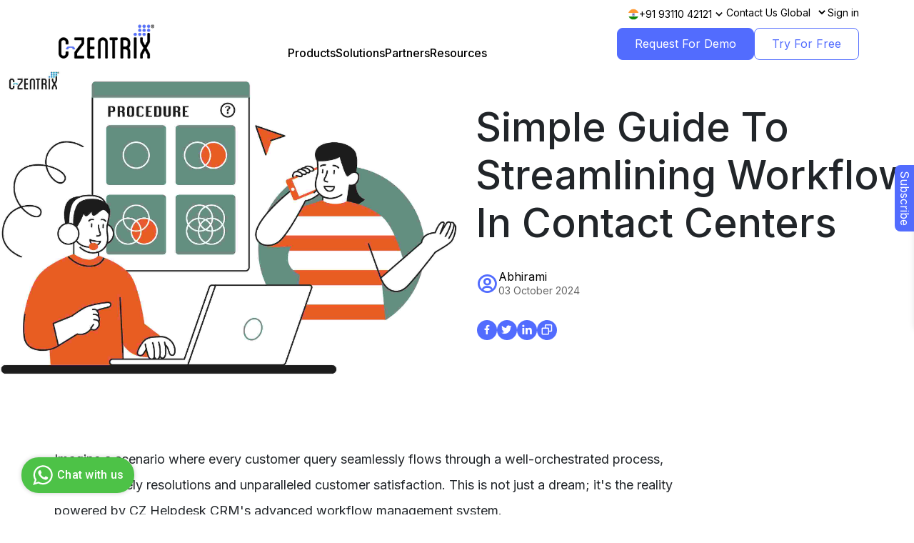

--- FILE ---
content_type: text/html; charset=utf-8
request_url: https://www.c-zentrix.com/blog/effective-managing-workflow
body_size: 22880
content:

<!DOCTYPE html>
<html lang="en-US">

<head>
  <meta charset="utf-8">
  <meta name="viewport" content="width=device-width, initial-scale=1.0">
      <meta name="robots" content="index,follow" />
    <meta name="googlebot" content="index,follow" />
    <meta name="msnbot" content="index,follow" />
    <meta name="slurp" content="index,follow" />
    <title>Streamlining Workflow In Contact Centers</title>
  <meta name="google-site-verification" content="qBWm4aW-qwnosjBiTEe5vYm8rZjSfYDyFjLp4VuxRYo" />
  <meta name="description" content="Effortlessly optimize workflows with C-Zentrix Helpdesk CRM. Streamline case management, incident tracking, and ticketing for impeccable CRM Services." />
  <link rel="canonical" href="https://www.c-zentrix.com/blog/effective-managing-workflow" />
<!--  <meta name="keywords" content="">-->
  <meta name="author" content="c zentrix">
  <meta name="p:domain_verify" content="f771402cf62a177f07abd9ba5ba65a02"/>
  <link rel="shortcut icon" href='https://www.c-zentrix.com/images/favicon.png'>
    <meta name="msvalidate.01" content="4094F363211E9E384F5D13C9B2D15FD4" />
  <meta property="og:locale" content="en_US" />
  <meta property="og:type" content="article" />
  <meta property="og:title" content="Streamlining Workflow In Contact Centers" />
  <meta property="og:description" content="Effortlessly optimize workflows with C-Zentrix Helpdesk CRM. Streamline case management, incident tracking, and ticketing for impeccable CRM Services." />
  <meta property="og:url" content="https://www.c-zentrix.com/blog/effective-managing-workflow" />
  <meta property="og:site_name" content="C-ZENTRIX" />
  <meta property="article:publisher" content="https://www.facebook.com/czentrix/" />
          <meta property="article:tag" content="Service Level Agreements" />
            <meta property="article:tag" content="Helpdesk CRM" />
            <meta property="article:tag" content="Helpdesk" />
            <meta property="article:tag" content="CZ Helpdesk CRM" />
            <meta property="article:tag" content="workflow management system" />
            <meta property="article:tag" content="ticketing crm" />
            <meta property="article:tag" content="customer support" />
        <meta property="article:section" content="Service Level Agreements" />
    <meta property="article:published_time" content="2023-08-22T00:00:00+00:00" />
  <meta property="article:modified_time" content="2026-01-23 11:25:31" />
  <meta property="og:updated_time" content="2026-01-23 11:25:31" />
  <meta property="og:image" content="https://cdn.c-zentrix.com/metatag-images/streamlining-workflow-in-contact-centers.jpeg" />
  <meta property="og:image:secure_url" content="https://cdn.c-zentrix.com/metatag-images/streamlining-workflow-in-contact-centers.jpeg" />
  <meta property="og:image:width" content="1200" />
  <meta property="og:image:height" content="630" />
  <meta property="og:image:alt" content="Streamlining Workflow In Contact Centers" />
  <meta name="twitter:card" content="summary" />
  <meta name="twitter:description" content="Effortlessly optimize workflows with C-Zentrix Helpdesk CRM. Streamline case management, incident tracking, and ticketing for impeccable CRM Services." />
  <meta name="twitter:title" content="Streamlining Workflow In Contact Centers" />
  <meta name="twitter:site" content="@czentrix" />
  <meta name="twitter:image" content="https://cdn.c-zentrix.com/metatag-images/streamlining-workflow-in-contact-centers.jpeg" />
  <meta name="twitter:creator" content="@czentrix" />
  <meta name="msvalidate.01" content="D07BB284D8CF20BF6C3FE1B03E90AB5F" />
	<script type='text/javascript' src='https://www.googletagmanager.com/gtag/js?id=UA-97225992-1' id='google_gtagjs-js' async></script>
	<script type='text/javascript' id='google_gtagjs-js-after'>
	window.dataLayer = window.dataLayer || [];function gtag(){dataLayer.push(arguments);}
	gtag('set', 'linker', {"domains":["c-zentrix.com"]} );
	gtag("js", new Date());
	gtag("set", "developer_id.dZTNiMT", true);
	gtag("config", "UA-97225992-1", {"anonymize_ip":true});
	gtag("config", "G-PY12VLW3WZ");
</script>

<!-- Start clarity -->
<script type="text/javascript">
    (function(c,l,a,r,i,t,y){
        c[a]=c[a]||function(){(c[a].q=c[a].q||[]).push(arguments)};
        t=l.createElement(r);t.async=1;t.src="https://www.clarity.ms/tag/"+i;
        y=l.getElementsByTagName(r)[0];y.parentNode.insertBefore(t,y);
    })(window, document, "clarity", "script", "v0rhwjf67j");
</script>
<!-- End clarity -->
<!-- Start hotjar -->
<script>
    (function(h,o,t,j,a,r){
        h.hj=h.hj||function(){(h.hj.q=h.hj.q||[]).push(arguments)};
        h._hjSettings={hjid:3449364,hjsv:6};
        a=o.getElementsByTagName('head')[0];
        r=o.createElement('script');r.async=1;
        r.src=t+h._hjSettings.hjid+j+h._hjSettings.hjsv;
        a.appendChild(r);
    })(window,document,'https://static.hotjar.com/c/hotjar-','.js?sv=');
</script>
<!-- End Hotjar  -->
  

<!--    <link rel="stylesheet" href="https://maxcdn.bootstrapcdn.com/bootstrap/4.4.1/css/bootstrap.min.css">-->
<link rel="preload" href="https://maxcdn.bootstrapcdn.com/bootstrap/4.4.1/css/bootstrap.min.css" as="style" onload="this.onload=null;this.rel='stylesheet'">
<!--<link rel="preload" href="https://www.c-zentrix.com/assets/styles/new-style-file.css?v=0.1" as="style" onload="this.onload=null;this.rel='stylesheet'">
<link rel="preload" href="https://www.c-zentrix.com/assets/styles/new-website-style.css" as="style" onload="this.onload=null;this.rel='stylesheet'">
<link rel="preload" href="https://www.c-zentrix.com/assets/styles/carousel/owl.carousel.css" as="style" onload="this.onload=null;this.rel='stylesheet'">
<link rel="preload" href="https://www.c-zentrix.com/assets/styles/carousel/owl.theme.css" as="style" onload="this.onload=null;this.rel='stylesheet'">
<link rel="preload" href='https://unpkg.com/boxicons@2.1.4/css/boxicons.min.css' as="style" onload="this.onload=null;this.rel='stylesheet'">-->
<link rel="preload" href='https://cdnjs.cloudflare.com/ajax/libs/font-awesome/5.13.0/css/all.min.css' integrity="sha256-h20CPZ0QyXlBuAw7A+KluUYx/3pK+c7lYEpqLTlxjYQ=" crossorigin="anonymous" as="style" onload="this.onload=null;this.rel='stylesheet'">

<!-- jQuery preload + defer -->
<link rel="preload" href="https://ajax.googleapis.com/ajax/libs/jquery/3.5.1/jquery.min.js" as="script">
<script src="https://ajax.googleapis.com/ajax/libs/jquery/3.5.1/jquery.min.js" defer></script>

<!-- Bootstrap preload + defer -->
<!--<link rel="preload" href="https://maxcdn.bootstrapcdn.com/bootstrap/4.4.1/js/bootstrap.min.js" as="script">
<script src="https://maxcdn.bootstrapcdn.com/bootstrap/4.4.1/js/bootstrap.min.js" defer></script>-->

    <link rel="stylesheet" type="text/css" href="https://www.c-zentrix.com/assets/styles/new-style-file.css?v=0.1">
        <link rel="stylesheet" type="text/css" href="https://www.c-zentrix.com/assets/styles/new-website-style.css">
        <link rel="stylesheet" href="https://www.c-zentrix.com/assets/styles/carousel/owl.carousel.css" />
        <link rel="stylesheet" href="https://www.c-zentrix.com/assets/styles/carousel/owl.theme.css" />
        <link href='https://unpkg.com/boxicons@2.1.4/css/boxicons.min.css' rel='stylesheet' async>
    <!--<link rel="stylesheet" href="https://cdnjs.cloudflare.com/ajax/libs/font-awesome/5.13.0/css/all.min.css" integrity="sha256-h20CPZ0QyXlBuAw7A+KluUYx/3pK+c7lYEpqLTlxjYQ=" crossorigin="anonymous"  async/>-->
    <script src="https://ajax.googleapis.com/ajax/libs/jquery/3.5.1/jquery.min.js"></script>
    <script src="https://maxcdn.bootstrapcdn.com/bootstrap/4.4.1/js/bootstrap.min.js" defer></script>
            <script src="https://www.c-zentrix.com/assets/js/carousel/owl.carousel.js" defer></script>
        <script src="https://www.c-zentrix.com/assets/js/new-script.js" defer></script>
      <script type='application/ld+json'>
      {
        "@context": "https://schema.org",
        "@type": "BreadcrumbList",
        "itemListElement": [{
          "@type": "ListItem",
          "position": 1,
          "item": {
            "@id": "https://www.c-zentrix.com",
            "name": "Home"
          }
        }, {"@type":"ListItem","position":2,"item":{"@id":"https://www.c-zentrix.com/blog","name":"Blog"}},{"@type":"ListItem","position":3,"item":{"@id":"https://www.c-zentrix.com/effective-managing-workflow","name":"Effective-managing-workflow"}}]
      }
    </script>
    <script type='application/ld+json'>
    {
      "@context": "https://schema.org",
      "@type": "Organization",
      "url": "https://www.c-zentrix.com/",
      "sameAs": ["https://www.youtube.com/channel/UCJtNwQV6TgZ3A5gNhEPRSGw", "https://twitter.com/czentrix",
        "https://www.linkedin.com/company/towards-vision-technologies", "https://www.facebook.com/czentrix/"
      ],
      "@id": "https://www.c-zentrix.com/#organization",
      "name": "C-Zentrix",
      "logo": "https://www.c-zentrix.com/images/landing-page/c-zentrix-logo.svg"
    }
  </script>
	<!-- Google Tag Manager -->
	<script>(function(w,d,s,l,i){w[l]=w[l]||[];w[l].push({'gtm.start':
	new Date().getTime(),event:'gtm.js'});var f=d.getElementsByTagName(s)[0],
	j=d.createElement(s),dl=l!='dataLayer'?'&l='+l:'';j.async=true;j.src=
	'https://www.googletagmanager.com/gtm.js?id='+i+dl;f.parentNode.insertBefore(j,f);
	})(window,document,'script','dataLayer','GTM-PV2QNC69');</script>
	<!-- End Google Tag Manager -->
  </head>
<body>
	<!-- Google Tag Manager (noscript) -->
	<noscript><iframe src="https://www.googletagmanager.com/ns.html?id=GTM-PV2QNC69"
	height="0" width="0" style="display:none;visibility:hidden"></iframe></noscript>
	<!-- End Google Tag Manager (noscript) -->

<div class="toastMSG-DIV"><div class="alert alert-success alert-dismissible fade show toast-success" id="successmassage" style="display: none;"> <button type="button" class="close close-massage" data-dismiss="successmassage">&times;</button> <strong class="clearfix"><i class="fas fa-check-circle fa-2x mr-2 text-white float-left"></i><span class="float-left" id="successmassage_sub" for="success">Success.</span></strong></div><div class="alert alert-danger alert-dismissible fade show toast-error" id="errormessage" style="display: none;"> <button type="button" class="close close-massage" data-dismiss="errormessage">&times;</button> <strong class="clearfix"><i class="fas fa-times-circle fa-2x mr-2 text-white float-left"></i><span class="float-left" id="errormessage_sub" for="Error"> Error.</span></strong></div></div>
<style>
.toastMSG-DIV{top: 45%;position:fixed;width:100%;font-size: 14px;height:auto;z-index:9999}.toast-success{z-index:9999;width:350px;background:linear-gradient(to bottom right,#007bff,#1d93d2)!important;color:#fff!important;border-radius:4px!important;border-color:#007bff!important;margin:auto!important}.toast-error{width:350px;background:linear-gradient(to bottom right,#FF2A68,#FF5E3A)!important;color:#fff!important;border-radius:4px!important;border-color:#fd6270!important;margin:auto!important}
</style>
<script type="text/javascript">
 $(document).ready(function(){$(".close-massage").click(function(){$("#"+$(this).attr("data-dismiss")).hide()})});
</script>
	 
																																												
<script>
function successmassage(arg){
	$("#successmassage_sub").html(arg);
	$("#successmassage").show().delay(5000).fadeOut();
}
function errormessage(arg){
	$("#errormessage_sub").html(arg);
	$("#errormessage").show().delay(5000).fadeOut();
}
function datapostpage(url, data){
	let form = document.createElement("form");
	let element1 = document.createElement("input"); 
	form.method = "POST";
	form.action = 'https://www.c-zentrix.com/' + url;  
	element1.value=data;
	element1.name="data";
	element1.type = 'hidden';
	form.appendChild(element1);  
	document.body.appendChild(form);
	form.submit();
}
</script>
 <div id="loading-overlay" class="preloader-div-overlay"><div class="preloader-div"><div> <img src="https://www.c-zentrix.com/images/landing-page/preloader.gif"  width="140" alt="Preloader" height="140" class="preloader-img"></div></div></div>


<style>

.preloader-div {
    display: flex; /* Use flexbox to center content */
    justify-content: center; /* Horizontally center content */
    align-items: center; /* Vertically center content */
    height: 100vh; /* Set the container's height to the full viewport height */
   
}

.preloader-img {
    width: 140px;
    height: 140px;
}
.preloader-div-overlay {
    position: fixed;
    top: 0;
    left: 0;
    width: 100%;
    height: 100%;
    background-color: rgba(255, 255, 255, .4);
    z-index: 10000;
}
</style>
<nav class="nav czNav">
  <div class="container nav__container" style="padding:0;">
    <div class="nav__container-top">
      <ul class="nav__top-links">

	   <li>
                    <div class="nav__mnSelector">
                        <button class="nav__mnSelector-btn">
                            <span class="nav__mnSelector-btn-content">Select Option</span>
                            <i class='bx bx-chevron-down'></i>
                        </button>
                        <ul class="nav__mnSelector-list">
                            <li class="nav__mnSelector-listItem active">
                                <img src="/images/contact-page/contact-us/indiaicon.png" alt="india" width="16" height="16" style="height:auto;" />
                                <a href="tel:+919311042121"><span>+91 93110 42121</span></a>
                            </li>
                            <li class="nav__mnSelector-listItem">
                                <img src="/images/contact-page/contact-us/USAicon.png" alt="india" width="16" height="16" style="height:auto;"/>
                                <a href="tel:+15512266125"><span>+1 551 226 6125</span></a>
                            </li>
                            <li class="nav__mnSelector-listItem">
                                <img src="/images/contact-page/contact-us/UAEicon.png" alt="india" width="16" height="16" style="height:auto;"/>
                                <a href="tel:+971582144793"><span>+971 58 214 4793</span></a>
                            </li>
                        </ul>
                    </div>
                </li>
		
        <li>
                    <a href="https://www.c-zentrix.com/contact" class="nav__Top-contactLink" aria-label=Contact Us>Contact Us</a>
                  </li>
        <li>
          <div class="">
            <form method="post" action="">
              <select class="nav__lang-selector" name="COUNTRYCODE" onchange="this.form.submit();" style="width:70px;">
                                <option value="default" >
                  Global</option>
                                <option value="us" >
                  US</option>
                                <option value="mx" >
                  Mexico</option>
                              </select>
              <!--     -->
            </form>
          </div>
        </li>
        <li>
                    <a href="https://pay.c-zentrix.com/stg/quick-plan-activation/?module=profile" aria-label="Sign in">Sign in</a>
                  </li>
      </ul>
    </div>
    <div class="nav__container-bottom">
      <a href="https://www.c-zentrix.com" class="logo" aria-label="Logo image">
        <img class="czImg" src="/images/new-navbar-images/logo.webp" alt="logo" width="112" height="45" style="height:auto;">
      </a>
      <ul class="nav__bottom-links">
                <li class="nav__menu">
                      <a class="nav__menu-item" aria-label="">Products<i
                class='bx bx-chevron-down menu-arrow'></i>
                            <div class="nav__menu-active"></div>
            </a>
            <div class="nav__dropdown">
              <article class="czCard nav__dropdown-wrapper">
                <div class="dropdown__left">
                                    <div class="dropdown__list">
                    <p>Voice</p>
                    <ul>
                      
                      


                      <li>
                        <a href="https://www.c-zentrix.com/products/automatic-call-distributor"
                          aria-label="CZ ACD">
                          CZ ACD                          <i class="bx bx-arrow-back bx-rotate-180 dropdown__menu-icons"></i>
                        </a>
                      </li>
                      
                      


                      <li>
                        <a href="https://www.c-zentrix.com/products/dialer"
                          aria-label="CZ Dialer">
                          CZ Dialer                          <i class="bx bx-arrow-back bx-rotate-180 dropdown__menu-icons"></i>
                        </a>
                      </li>
                      
                      


                      <li>
                        <a href="https://www.c-zentrix.com/products/missed-call-service"
                          aria-label="CZ Missed Call">
                          CZ Missed Call                          <i class="bx bx-arrow-back bx-rotate-180 dropdown__menu-icons"></i>
                        </a>
                      </li>
                      
                      


                      <li>
                        <a href="https://www.c-zentrix.com/products/phone-number-masking"
                          aria-label="CZ Magic Call">
                          CZ Magic Call                          <i class="bx bx-arrow-back bx-rotate-180 dropdown__menu-icons"></i>
                        </a>
                      </li>
                      
                      


                      <li>
                        <a href="https://www.c-zentrix.com/products/call-blast-software"
                          aria-label="CZ CallBlast">
                          CZ CallBlast                          <i class="bx bx-arrow-back bx-rotate-180 dropdown__menu-icons"></i>
                        </a>
                      </li>
                      
                    </ul>
                  </div>
                                    <div class="dropdown__list">
                    <p>Non Voice</p>
                    <ul>
                      
                      


                      <li>
                        <a href="https://www.c-zentrix.com/live-chat-software"
                          aria-label="">
                          CZ Chat                          <i class="bx bx-arrow-back bx-rotate-180 dropdown__menu-icons"></i>
                        </a>
                      </li>
                      
                      


                      <li>
                        <a href="https://www.c-zentrix.com/products/video-chat-contact-center"
                          aria-label="CZ Video Chat">
                          CZ Video Chat                          <i class="bx bx-arrow-back bx-rotate-180 dropdown__menu-icons"></i>
                        </a>
                      </li>
                      
                      


                      <li>
                        <a href="https://www.c-zentrix.com/products/callback"
                          aria-label="CZ Callback">
                          CZ Callback                          <i class="bx bx-arrow-back bx-rotate-180 dropdown__menu-icons"></i>
                        </a>
                      </li>
                      
                    </ul>
                  </div>
                                    <div class="dropdown__list">
                    <p><span class='nav-items-capital'>CRM Application</span></p>
                    <ul>
                      
                      


                      <li>
                        <a href="https://www.c-zentrix.com/products/helpdesk-crm-software"
                          aria-label="CZ Helpdesk">
                          CZ Helpdesk                          <i class="bx bx-arrow-back bx-rotate-180 dropdown__menu-icons"></i>
                        </a>
                      </li>
                      
                      


                      <li>
                        <a href="https://www.c-zentrix.com/products/lead-management-system"
                          aria-label="CZ LMS">
                          CZ LMS                          <i class="bx bx-arrow-back bx-rotate-180 dropdown__menu-icons"></i>
                        </a>
                      </li>
                      
                      


                      <li>
                        <a href="https://www.c-zentrix.com/products/cti-computer-telephony-integration-software"
                          aria-label="CZ Bar">
                          CZ Bar                          <i class="bx bx-arrow-back bx-rotate-180 dropdown__menu-icons"></i>
                        </a>
                      </li>
                      
                    </ul>
                  </div>
                                    <div class="dropdown__list">
                    <p>Self Service</p>
                    <ul>
                      
                      


                      <li>
                        <a href="https://www.c-zentrix.com/products/ivr-software"
                          aria-label="CZ IVR">
                          CZ IVR                          <i class="bx bx-arrow-back bx-rotate-180 dropdown__menu-icons"></i>
                        </a>
                      </li>
                      
                      


                      <li>
                        <a href="https://www.c-zentrix.com/products/chatbot"
                          aria-label="CZ Bot">
                          CZ Bot                          <i class="bx bx-arrow-back bx-rotate-180 dropdown__menu-icons"></i>
                        </a>
                      </li>
                      
                      


                      <li>
                        <a href="https://www.c-zentrix.com/products/knowledge-base-software"
                          aria-label="CZ Guide">
                          CZ Guide                          <i class="bx bx-arrow-back bx-rotate-180 dropdown__menu-icons"></i>
                        </a>
                      </li>
                      
                    </ul>
                  </div>
                                    <div class="dropdown__list">
                    <p>Workforce Management</p>
                    <ul>
                      
                      


                      <li>
                        <a href="https://www.c-zentrix.com/products/screen-logger"
                          aria-label="CZ Screen Logger">
                          CZ Screen Logger                          <i class="bx bx-arrow-back bx-rotate-180 dropdown__menu-icons"></i>
                        </a>
                      </li>
                      
                      


                      <li>
                        <a href="https://www.c-zentrix.com/products/voice-logger"
                          aria-label="CZ Voice Logger">
                          CZ Voice Logger                          <i class="bx bx-arrow-back bx-rotate-180 dropdown__menu-icons"></i>
                        </a>
                      </li>
                      
                      


                      <li>
                        <a href="https://www.c-zentrix.com/products/conferencing-bridge-call"
                          aria-label="CZ Conference">
                          CZ Conference                          <i class="bx bx-arrow-back bx-rotate-180 dropdown__menu-icons"></i>
                        </a>
                      </li>
                      
                      


                      <li>
                        <a href="https://www.c-zentrix.com/products/mobile-call-centre-solution"
                          aria-label="CZ Mobile">
                          CZ Mobile                          <i class="bx bx-arrow-back bx-rotate-180 dropdown__menu-icons"></i>
                        </a>
                      </li>
                      
                    </ul>
                  </div>
                                  </div>
                <!-- Image Needs to be added in the Json File...Bot.. -->
                <div class="dropdown__right">
                  <img class="czImg" src="/images/new-navbar-images/nav-img-2.webp" alt="Dropdown Picture" width="333" height="461" loading='lazy' style="height:auto;">
                </div>
              </article>
            </div>
        </li>
                <li class="nav__menu">
                      <a class="nav__menu-item" aria-label="">Solutions<i
                class='bx bx-chevron-down menu-arrow'></i>
                            <div class="nav__menu-active"></div>
            </a>
            <div class="nav__dropdown">
              <article class="czCard nav__dropdown-wrapper">
                <div class="dropdown__left">
                                    <div class="dropdown__list">
                    <p>Omnichannel and AI</p>
                    <ul>
                      
                      


                      <li>
                        <a href="https://www.c-zentrix.com/solutions/omni-channel-contact-center"
                          aria-label="Omnichannel Overview">
                          Omnichannel Overview                          <i class="bx bx-arrow-back bx-rotate-180 dropdown__menu-icons"></i>
                        </a>
                      </li>
                      
                      


                      <li>
                        <a href="https://www.c-zentrix.com/solutions/omni-channel-features"
                          aria-label="Omnichannel Features">
                          Omnichannel Features                          <i class="bx bx-arrow-back bx-rotate-180 dropdown__menu-icons"></i>
                        </a>
                      </li>
                      
                      


                      <li>
                        <a href="https://www.c-zentrix.com/solutions/contact-center-ai"
                          aria-label="Contact Center AI">
                          AI in Contact Center                          <i class="bx bx-arrow-back bx-rotate-180 dropdown__menu-icons"></i>
                        </a>
                      </li>
                      
                    </ul>
                  </div>
                                    <div class="dropdown__list">
                    <p>Solutions By Business</p>
                    <ul>
                      
                      


                      <li>
                        <a href="https://www.c-zentrix.com/solutions/cloud-contact-center-software"
                          aria-label="Contact Centre Solution">
                          Contact Centre Solution                          <i class="bx bx-arrow-back bx-rotate-180 dropdown__menu-icons"></i>
                        </a>
                      </li>
                      
                      


                      <li>
                        <a href="https://www.c-zentrix.com/solutions/marketing-solutions"
                          aria-label="Marketing Solution">
                          Marketing Solution                          <i class="bx bx-arrow-back bx-rotate-180 dropdown__menu-icons"></i>
                        </a>
                      </li>
                      
                      


                      <li>
                        <a href="https://www.c-zentrix.com/solutions/remote-team-solution"
                          aria-label="Remote Team Solution">
                          Remote Team Solution                          <i class="bx bx-arrow-back bx-rotate-180 dropdown__menu-icons"></i>
                        </a>
                      </li>
                      
                      


                      <li>
                        <a href="https://www.c-zentrix.com/solutions/whatsapp-business"
                          aria-label="whatsapp-business">
                          WhatsApp For Business                          <i class="bx bx-arrow-back bx-rotate-180 dropdown__menu-icons"></i>
                        </a>
                      </li>
                      
                    </ul>
                  </div>
                                    <div class="dropdown__list">
                    <p>Solutions By Industry</p>
                    <ul>
                      
                      


                      <li>
                        <a href="https://www.c-zentrix.com/solutions/bpo"
                          aria-label="BPO">
                          BPO                          <i class="bx bx-arrow-back bx-rotate-180 dropdown__menu-icons"></i>
                        </a>
                      </li>
                      
                      


                      <li>
                        <a href="https://www.c-zentrix.com/solutions/banking-insurance"
                          aria-label="Banking & Insurance">
                          Banking & Insurance                          <i class="bx bx-arrow-back bx-rotate-180 dropdown__menu-icons"></i>
                        </a>
                      </li>
                      
                      


                      <li>
                        <a href="https://www.c-zentrix.com/solutions/e-commerce"
                          aria-label="E-Commerce">
                          E-Commerce                          <i class="bx bx-arrow-back bx-rotate-180 dropdown__menu-icons"></i>
                        </a>
                      </li>
                      
                      


                      <li>
                        <a href="https://www.c-zentrix.com/solutions/manufacturing"
                          aria-label="Manufacturing">
                          Manufacturing                          <i class="bx bx-arrow-back bx-rotate-180 dropdown__menu-icons"></i>
                        </a>
                      </li>
                      
                      


                      <li>
                        <a href="https://www.c-zentrix.com/solutions/education"
                          aria-label="Education">
                          Education                          <i class="bx bx-arrow-back bx-rotate-180 dropdown__menu-icons"></i>
                        </a>
                      </li>
                      
                      


                      <li>
                        <a href="https://www.c-zentrix.com/solutions/healthcare"
                          aria-label="Healthcare">
                          Healthcare                          <i class="bx bx-arrow-back bx-rotate-180 dropdown__menu-icons"></i>
                        </a>
                      </li>
                      
                      


                      <li>
                        <a href="https://www.c-zentrix.com/solutions/travel"
                          aria-label="Travel">
                          Travel                          <i class="bx bx-arrow-back bx-rotate-180 dropdown__menu-icons"></i>
                        </a>
                      </li>
                      
                    </ul>
                  </div>
                                  </div>
                <!-- Image Needs to be added in the Json File...Bot.. -->
                <div class="dropdown__right">
                  <img class="czImg" src="/images/new-navbar-images/nav-img-1.webp" alt="Dropdown Picture" width="333" height="461" loading='lazy' style="height:auto;">
                </div>
              </article>
            </div>
        </li>
                <li class="nav__menu">
                      <a class="nav__menu-item" aria-label="">Partners<i
                class='bx bx-chevron-down menu-arrow'></i>
                            <div class="nav__menu-active"></div>
            </a>
            <div class="nav__dropdown">
              <article class="czCard nav__dropdown-wrapper">
                <div class="dropdown__left">
                                    <div class="dropdown__list">
                    <p>Partners</p>
                    <ul>
                      
                      


                      <li>
                        <a href="https://www.c-zentrix.com/partners"
                          aria-label="Partners Overview">
                          Partners Overview                          <i class="bx bx-arrow-back bx-rotate-180 dropdown__menu-icons"></i>
                        </a>
                      </li>
                      
                    </ul>
                  </div>
                                    <div class="dropdown__list">
                    <p>CRM integrations</p>
                    <ul>
                      
                      


                      <li>
                        <a href="https://www.c-zentrix.com/salesforce-integration"
                          aria-label="Salesforce">
                          Salesforce                          <i class="bx bx-arrow-back bx-rotate-180 dropdown__menu-icons"></i>
                        </a>
                      </li>
                      
                    </ul>
                  </div>
                                  </div>
                <!-- Image Needs to be added in the Json File...Bot.. -->
                <div class="dropdown__right">
                  <img class="czImg" src="/images/new-navbar-images/nav-img-3.webp" alt="Dropdown Picture" width="333" height="461" loading='lazy' style="height:auto;">
                </div>
              </article>
            </div>
        </li>
                <li class="nav__menu">
                      <a class="nav__menu-item" aria-label="">Resources<i
                class='bx bx-chevron-down menu-arrow'></i>
                            <div class="nav__menu-active"></div>
            </a>
            <div class="nav__dropdown">
              <article class="czCard nav__dropdown-wrapper">
                <div class="dropdown__left">
                                    <div class="dropdown__list">
                    <p>Resources</p>
                    <ul>
                      
                      


                      <li>
                        <a href="https://www.c-zentrix.com/blog"
                          aria-label="Blog">
                          Blog                          <i class="bx bx-arrow-back bx-rotate-180 dropdown__menu-icons"></i>
                        </a>
                      </li>
                      
                      


                      <li>
                        <a href="https://www.c-zentrix.com/case-studies"
                          aria-label="Case Studies">
                          Case Studies                          <i class="bx bx-arrow-back bx-rotate-180 dropdown__menu-icons"></i>
                        </a>
                      </li>
                      
                      


                      <li>
                        <a href="https://www.c-zentrix.com/videos"
                          aria-label="Videos">
                          Videos                          <i class="bx bx-arrow-back bx-rotate-180 dropdown__menu-icons"></i>
                        </a>
                      </li>
                      
                      


                      <li>
                        <a href="https://www.c-zentrix.com/webinar"
                          aria-label="Webinar">
                          Webinar                          <i class="bx bx-arrow-back bx-rotate-180 dropdown__menu-icons"></i>
                        </a>
                      </li>
                      
                      


                      <li>
                        <a href="https://www.c-zentrix.com/ebooks"
                          aria-label="Ebooks">
                          Ebooks                          <i class="bx bx-arrow-back bx-rotate-180 dropdown__menu-icons"></i>
                        </a>
                      </li>
                      
                      


                      <li>
                        <a href="https://www.c-zentrix.com/press-release"
                          aria-label="Press Release">
                          Press Release                          <i class="bx bx-arrow-back bx-rotate-180 dropdown__menu-icons"></i>
                        </a>
                      </li>
                      
                      


                      <li>
                        <a href="https://www.c-zentrix.com/glossary"
                          aria-label="Glossary">
                          Glossary                          <i class="bx bx-arrow-back bx-rotate-180 dropdown__menu-icons"></i>
                        </a>
                      </li>
                      
                                            <li>
                        <a href="https://apidocs.c-zentrix.com" aria-label="Developer Center">
                          Developer Center                          <i class="bx bx-arrow-back bx-rotate-180 dropdown__menu-icons"></i>
                        </a>
                      </li>
                      
                    </ul>
                  </div>
                                  </div>
                <!-- Image Needs to be added in the Json File...Bot.. -->
                <div class="dropdown__right">
                  <img class="czImg" src="/images/new-navbar-images/nav-img-4.webp" alt="Dropdown Picture" width="333" height="461" loading='lazy' style="height:auto;">
                </div>
              </article>
            </div>
        </li>
                <li class="nav__menu-actionBtn">
          <a class="btn nav__tffBtn" type="button" aria-label=TryForFree            href="https://www.c-zentrix.com/pricing">Try For Free</a>
        </li>
      </ul>

      <div class="nav__actionBtn" style="display: flex;gap: 0.5rem;">
        <a class="btn nav__tffBtn" type="button" aria-label=RequestForDemo          href="https://www.c-zentrix.com/contact">Request For Demo</a>
        <a class="btn-outline nav__tffBtn" type="button" aria-label=TryForFree          href="https://www.c-zentrix.com/pricing">Try For Free</a>
      </div>

      <!--            <a class="btn nav__tffBtn" type="button" aria-label=TryForFree href="https://www.c-zentrix.com/pricing"  style="font-size: 13px;letter-spacing: unset;">Try For Free</a>-->
      <button class="nav__show-btn nav__toggle-btn" aria-label="Show menu"><i class="bx bx-menu"></i></button>
      <button class="nav__hide-btn nav__toggle-btn" aria-label="Hide menu"><i class="bx bx-x"></i></button>
    </div>
  </div>
</nav>

    <style id="banner-styles">
        /* All banner-related CSS - will be removed when banner is closed */
        .header-banner {
            position: fixed;
            top: 0;
            left: 0;
            width: 100%;
            background: #0d1231;
            color: white;
            padding: 12px 20px;
            display: flex;
            align-items: center;
            justify-content: center;
            z-index: 9999;
            box-shadow: 0 2px 10px rgba(0, 0, 0, 0.1);
            transition: all 0.3s ease;
        }
        
        body.has-banner {
            padding-top: 60px;
        }
        
        .banner-content {
            display: flex;
            align-items: center;
            gap: 15px;
            max-width: 1200px;
            width: 100%;
            justify-content: center;
            flex-wrap: wrap;
        }
        
        .banner-button1 {
            color:white;
            background-color:#526cfe;
            border: none;
            padding: 8px 16px;
            border-radius: 4px;
            font-weight: 600;
            cursor: pointer;
            transition: all 0.2s ease;
            text-decoration: none;
            white-space: nowrap;
        }
        
        .close-button {
            position: absolute;
            right: 20px;
            background: none;
            border: none;
            color: white;
            font-size: 25px;
            cursor: pointer;
            padding: 2px;
            border-radius: 100%;
            width: 40px;
            height: 40px;
            display: flex;
            align-items: center;
            justify-content: center;
            transition: all 0.2s ease;
        }
        
        .close-button:hover {
            background-color: rgba(255, 255, 255, 0.2);
        }
        
        .countdown {
            display: flex;
            gap: 5px;
            align-items: center;
            margin-left: 10px;
            font-size: 18px;
            background-color: rgba(255, 255, 255, 0.1);
            padding: 4px 8px;
            border-radius: 4px;
        }
        
        .countdown span {
            font-weight: bold;
            color: #fff;
        }
        
        .banner-text {
            margin-bottom:0rem!important;
            font-size:18px!important;
        }
        
        /* Responsive adjustments */
        @media (max-width: 768px) {
            body.has-banner {
                padding-top: 100px;
            }
            
            .header-banner {
                padding: 10px 15px;
            }
            
            .banner-content {
                flex-direction: row;
                gap: 8px;
                text-align: center;
            }
            
            .banner-text {
                font-size: 0.9rem;
                margin-bottom: 5px;
            }
            
            .countdown {
                margin: 5px 0 0 0;
                font-size: 0.8rem;
            }
            
            .close-button {
                right: 5px;
                top: 65px;
                width: 25px;
                height: 25px;
            }
        }
        
        @media (max-width: 480px) {
            body.has-banner {
                padding-top: 120px;
            }
            
            .banner-text {
                font-size: 0.8rem;
            }
            
            .countdown {
                font-size: 0.75rem;
                padding: 4px 8px;
            }
        }
    </style>
</head>
<body >
    
<script>
document.addEventListener('DOMContentLoaded', function() {
    const headerBanner = document.getElementById('headerBanner');
    const closeButton = document.getElementById('closeButton');
    const countdownElement = document.getElementById('countdown');
    const body = document.body;
    const bannerStyles = document.getElementById('banner-styles');

    });
</script>

<script>
// ===================Navbar Contact Number Dropdown JS Start====================

const mnDropdownButton = document.querySelector('.nav__mnSelector-btn');
const mnDropdownButtonContent = document.querySelector('.nav__mnSelector-btn-content');
const mnDropdownList = document.querySelector('.nav__mnSelector-list');
const mnDropdownItems = document.querySelectorAll('.nav__mnSelector-listItem');

mnDropdownButtonContent.innerHTML = mnDropdownItems[0].innerHTML;

mnDropdownItems[0].classList.add('active');

// Toggle dropdown visibility
mnDropdownButton.addEventListener('click', function () {
    mnDropdownList.style.display = mnDropdownList.style.display === 'flex' ? 'none' : 'flex';
});

// Handle item selection
mnDropdownItems.forEach(item => {
    item.addEventListener('click', function () {
        mnDropdownItems.forEach(i => i.classList.remove('active'));

        item.classList.add('active');

        const selectedText = item.innerHTML;
        mnDropdownButtonContent.innerHTML = selectedText;
        mnDropdownList.style.display = 'none';
    });
});

// Close dropdown when clicking outside
document.addEventListener('click', function (event) {
    if (!mnDropdownButton.contains(event.target) && !mnDropdownList.contains(event.target)) {
        mnDropdownList.style.display = 'none';
    }
});
</script>
<script type="application/ld+json">{"@context":"https:\/\/schema.org","@type":"BlogPosting","mainEntityOfPage":{"@type":"WebPage","@id":"https:\/\/www.c-zentrix.com\/blog\/effective-managing-workflow"},"headline":"Simple Guide To Streamlining Workflow In Contact Centers","description":"Effortlessly optimize workflows with C-Zentrix Helpdesk CRM. Streamline case management, incident tracking, and ticketing for impeccable CRM Services.","image":"https:\/\/cdn.c-zentrix.com\/blog-images\/simple-guide-to-streamlining-workflow-in-contact-centers.jpeg","author":{"@type":"Person","name":"Abhirami"},"publisher":{"@type":"Organization","name":"https:\/\/www.c-zentrix.com","logo":{"@type":"ImageObject","url":"https:\/\/www.c-zentrix.com\/images\/landing-page\/c-zentrix-logo.png"}},"datePublished":"2024-10-03","dateModified":"2024-10-03"}</script>

<!-- ====================Hero Section Start==================== -->
<header class="heroSection viewBlogHero">
	<div class="heroSection__container viewBlogHero__container" style="height:auto;">
	    <div class="heroSection__left">
		<div class="heroSection__img">
		    <img class="czImg" src="https://cdn.c-zentrix.com/blog-images/simple-guide-to-streamlining-workflow-in-contact-centers.jpeg" alt="streamlining workflows in contact centers" width=""
			height="">
		</div>

	    </div>
	    <div class="heroSection__right">
		<h1>Simple Guide To Streamlining Workflow In Contact Centers</h1>
		<div class="blog__author-section">
		    <i class='bx bx-user-circle'></i>
		    <div>
			<p class="author-name" style="margin-bottom:0;" onclick="author('Abhirami')">Abhirami</p>
			<span class="blog-date">03 October 2024</span>
		    </div>
		</div>
	<ul class="socialIcons">
<!--		<li><a onclick="sharer('https://www.facebook.com/sharer/sharer.php?u=https://www.c-zentrix.com/blog/effective-managing-workflow')" aria-label="Facebook"><i class='bx bxl-facebook'></i></a></li>
		    <li><a onClick="sharer('https://twitter.com/intent/tweet?text=https://www.c-zentrix.com/blog/effective-managing-workflow')"  aria-label="Twitter"><i class='bx bxl-twitter'></i></a></li>
		    <li><a onClick="sharer('https://www.linkedin.com/sharing/share-offsite/?url=https://www.c-zentrix.com/blog/effective-managing-workflow')"  aria-label="Linkedin"><i class='bx bxl-linkedin'></i></a></li>-->

			<li>
    <a onclick="getURL('facebook')" aria-label="Facebook">
        <i class='bx bxl-facebook'></i>
    </a>
</li>
<li>
    <a onclick="getURL('twitter')" aria-label="Twitter">
        <i class='bx bxl-twitter'></i>
    </a>
</li>
<li>
    <a onclick="getURL('linkedin')" aria-label="Linkedin">
        <i class='bx bxl-linkedin'></i>
    </a>
</li>

			<!-- Add this button where you want to trigger the URL copy -->
			<li><a href="" aria-label="Copy" onclick="copyUrl()"><i class='bx bx-copy'></i></a></li>

		</ul>

	    </div>
	</div>
    </header>
    <!-- ====================Hero Section End==================== -->


<style>
.formData {
    display: flex;
    justify-content: space-between;
    align-items: flex-start;
}

.form__section {
    width: 40%;
    margin-left: 20px;
}

</style>

<section class="czSection blogcontent">
    <div class="container blogcontent__container" style="height:auto;">

	
<?xml encoding="UTF-8"><div><p><link href="https://www.c-zentrix.com/solutions/contact-center" rel="alternate" title="streamlining workflows">
</p><p>Imagine a scenario where every customer query seamlessly flows through a well-orchestrated process, ensuring timely resolutions and unparalleled customer satisfaction. This is not just a dream; it's the reality powered by CZ Helpdesk CRM's advanced workflow management system.</p>

<p>At the heart of CZ Helpdesk CRM's success lies its robust workflow rule, a meticulously designed sequence of steps crafted to guide tickets and leads through the system with precision. In this blog, we will discuss the art of managing workflows using <a href="https://www.c-zentrix.com/products/helpdesk"><u><strong>CZ Helpdesk CRM</strong></u></a>, exploring the intricacies that empower businesses to optimize operations and elevate their customer support game.</p>

<p>From defining a workflow rule to customizing parameters and executing time-sensitive actions, we leave no stone unturned.</p>

<p>Efficient workflow management plays a pivotal role in ensuring that customer inquiries and concerns are addressed promptly and effectively. C-Zentrix Helpdesk CRM provides robust workflow management capabilities that empower businesses to streamline their customer support processes, enhance operational efficiency, and elevate customer satisfaction.</p>

<p><strong>Content:</strong></p>

<div scroll-id="1">
<div scroll-id="1">
<div scroll-id="1">
<div scroll-id="1">
<p>1.&nbsp;What is Workflow Management?</p>
</div>
</div>
</div>
</div>

<div scroll-id="2">
<div scroll-id="2">
<div scroll-id="2">
<div scroll-id="2">
<p>2.&nbsp;Importance of Workflow Management</p>
</div>
</div>
</div>
</div>

<p>&nbsp;<br></p>

<div id="1">
<div id="1">
<div id="1">
<h2><strong>What is Workflow Management?</strong></h2>
</div>
</div>
</div>

<p>Workflow management is a strategic approach to organize and streamline business processes in a structured manner. It involves designing, automating, and optimizing workflows to ensure that tasks are executed efficiently, consistently, and in alignment with predefined rules and conditions. In the context of CZ <a href="https://www.c-zentrix.com/products/helpdesk"><u><strong>Helpdesk</strong></u></a> CRM, workflow management revolves around creating and automating processes for handling customer support tickets, leads, and other interactions. This ensures that customer inquiries are addressed promptly, internal teams collaborate seamlessly, and service level agreements (SLAs) are met consistently.</p>

<p>&nbsp;<br></p>

<div id="2">
<div id="2">
<div id="2">
<div id="2">
<h2><strong>Importance of Workflow Management:</strong></h2>
</div>
</div>
</div>
</div>

<p>Workflow management holds paramount importance in enhancing operational efficiency, productivity, and customer satisfaction. Here's why it matters:</p>

<p><strong>- Efficiency and Consistency:</strong> By automating repetitive tasks and standardizing processes, workflow management reduces manual errors and ensures consistent handling of customer interactions. This leads to faster response times and improved customer experiences.</p>

<p><strong>- SLA Adherence: </strong>Workflows can incorporate SLA management, ensuring that tickets are handled within specified timeframes. This adherence enhances credibility and trust between the business and its customers.</p>

<p><strong>- Task Assignment and Collaboration: </strong>Workflow rules facilitate the assignment of tasks to appropriate agents or departments. This ensures that the right people with the necessary expertise are handling each ticket, leading to quicker resolutions.&nbsp;Contact centers that focus on <a href="https://www.computer-talk.com/blogs/top-10-training-methods-to-increase-agent-productivity-and-customer-experience"><u><strong>optimizing workflows</strong></u></a> and providing proper training to agents can increase agent productivity by 30% to 40%.</p>

<p><strong>- Automation: </strong>Automation of routine actions such as sending notifications, updating ticket status, and escalating issues allow agents to focus on more complex and value-added tasks, boosting overall productivity.</p>

<p><strong>- Transparency and Accountability:</strong> Workflow history reports provide a clear record of actions taken, making it easier to track the progress of tickets, identify bottlenecks, and attribute responsibilities.</p>

<h3><strong>Let's illustrate the process with an example scenario:</strong></h3>

<p>To achieve automation, CZ <a href="https://www.c-zentrix.com/products/helpdesk"><u><strong>Helpdesk CRM</strong></u></a> employs a comprehensive workflow rule. This rule consists of a series of carefully orchestrated steps designed to seamlessly move tickets through the system based on predefined conditions.:</p>

<h4><strong>1. Defining the Workflow Rule:</strong></h4>

<p>The process begins by assigning a meaningful name to the workflow rule, such as "Reopen" for the sake of clear identification. Following this, the relevant module, whether it's a ticket or a lead, is selected as the focus of the workflow.</p>

<h4><strong>2. Selecting Workflow Type:</strong></h4>

<p>Workflow types are classified into two categories: instant and schedule. For instant workflows, a default timeframe is set, such as "after 10 seconds," ensuring swift action. In contrast, schedule workflows provide flexibility by allowing users to define execution times based on specific client requirements.</p>

<p><img alt="CRM Services" src="https://cdn.c-zentrix.com/ckeditor/c-zentrix-40739.png" style="width: 600px; height: 264px;"></p>

<h4><strong>3. Choosing Flow Type:</strong></h4>

<p>Flow types consist of "workflow" and "escalation." A "workflow" rule can be executed multiple times, enabling iterative actions. Conversely, an "escalation" rule is executed only once, primarily suited for actions that demand a single response to a situation.</p>

<h4><strong>4. Defining Parameters:</strong></h4>

<p>Parameters play a crucial role in customizing the workflow. Assigning a ticket to a specific user or department is contingent upon certain conditions being met. These conditions can either involve satisfying a set of criteria or meeting any one of them, thereby enabling nuanced actions based on ticket characteristics. For example, if the Ticket Status matches &ldquo;Open or in progress&rdquo; and the Ticket Type is &ldquo;Enquiry&rdquo;, different criteria and combinations can be defined in the workflow.</p>

<h4><strong>5. Workflow Execution Actions:</strong></h4>

<p>The workflow's core actions revolve around the assignment of tasks and the communication of updates to both customers and internal stakeholders.</p>

<p><strong>- Assign Actions:</strong> These include assigning tasks to specific users or departments based on ticket conditions. The assignment can be directed to a designated user, the ticket's creator, or the last assigned individual.</p>

<p><strong>- Customer and Escalation Notifications:</strong> The system allows the selection of templates for communication, which can be sent via email, SMS, or other channels like WhatsApp. For instance, if a high-priority ticket is raised on a weekend, an automated email can be dispatched to the customer to manage their expectations regarding service response times.</p>

<p><strong>- SLA Management: </strong>Start and stop actions related to Service Level Agreements (SLAs) are possible, ensuring adherence to service standards.</p>

<p><strong>- Field Updates:</strong> Ticket-related fields, such as priority and status, can be automatically updated by the system based on predefined criteria, ensuring consistent and accurate data management.</p>

<p><strong>- User Notifications:</strong> Employees who are on leave can stay informed about ticket updates via automated notifications through email or SMS.</p>

<h4><strong>6. Time-Based Execution:</strong></h4>

<p>Workflows can be executed according to different time formats, including calendar time and work hours. This empowers businesses to tailor their workflow actions to match their operational hours and priorities.</p>

<p><img src="https://cdn.c-zentrix.com/ckeditor/c-zentrix-38504.png" style="width: 600px; height: 264px;" alt="WFM"></p>

<h4><strong>7. Workflow Report:</strong></h4>

<p>Post-execution, a comprehensive workflow history report provides insights into when the rule was executed and other relevant details. This transparency aids in maintaining an audit trail of actions taken within the system. Summarizing essential information such as ticket resolution time, issue dates, and status updates. This consolidated view assists businesses in identifying bottlenecks, improving processes, and enhancing overall customer support efficiency.</p>

<p><a href="https://www.c-zentrix.com/contact"><img src="https://cdn.c-zentrix.com/ckeditor/c-zentrix-33495.jpeg" style="width: 450px; height: 318px;" alt="Contact us"></a></p>

<p><span style="font-size:16px;"><strong>Conclusion:</strong></span></p>

<p>Workflow management in C-Zentrix Helpdesk <a href="https://www.c-zentrix.com/products/helpdesk"><u><strong>CRM</strong></u></a> streamlines customer support operations by automating processes, ensuring timely responses, and providing actionable insights. With the ability to define rules, automate tasks, and track progress, businesses can achieve higher customer satisfaction levels, operational excellence, and enhanced team collaboration. Embracing such advanced workflow management tools is a strategic move for modern businesses looking to excel in delivering exceptional customer experiences.</p>

<p>Thus, CZ Helpdesk CRM's workflow management system serves as a dynamic tool for automating critical processes in Ticketing CRM handling. Through meticulous rule setup, condition-based actions, and comprehensive reporting, this system empowers businesses to provide efficient customer service and internal task management while maintaining an organized and structured approach to handling tickets.</p>
</div>
<script>
function toggleIcon(element) {
    // sab icon reset karo
    document.querySelectorAll('.bx-plus').forEach(i => i.style.display = 'inline');
    document.querySelectorAll('.bx-minus').forEach(i => i.style.display = 'none');

    // current element ke parent ko pakdo
    let parent = element.closest('.accordion__tab');
    let plus = parent.querySelector('.bx-plus');
    let minus = parent.querySelector('.bx-minus');

    plus.style.display = 'none';
    minus.style.display = 'inline';
}
</script>


<script>
function setview(arg, code, number) {
    if (arg === "false") {
        $.get("https://www.c-zentrix.com/API/setview.php?code=" + code + "&number=" + number, function(data, status) {
            if (status == "success") {
                $("#usershow" + code + number).html(" " + data);
            }
        });
    }
}
</script>







		  <div class="viewBlogPagination" style="display:">
		<div class="viewBlogPagination__left">
				    <a href="https://www.c-zentrix.com/blog/omnichannel-contact-center-vs-multichannel-contact-center">
			<i class='bx bxs-chevron-left-circle'></i>
			<div class="viewBlogPagination__details">
			    <p class="viewBlogPagination__details-heading">Previous blog</p>
			    <p class="viewBlogPagination__details-title">Omnichannel Contact Center vs Multi<span class="">...</p>
			</div>
		    </a>
		    		</div>
		<div class="viewBlogPagination__right">
				    <a  href="https://www.c-zentrix.com/blog/implement-ai-in-social-media-strategy">
			<div class="viewBlogPagination__details">
			    <p class="viewBlogPagination__details-heading">Next blog</p>
			    <p class="viewBlogPagination__details-title">The Ultimate Guide to Implementing <span class="">...</p>
			</div>
			<i class='bx bxs-chevron-right-circle'></i>
		    </a>
		    		</div>
	    </div>
	</div>
    </section>
 <!-- ====================Blog Content Section End==================== -->

		      <!-- ====================Registeration Section Start==================== -->
    <section class="czSection subscription">
	<div class="container subscription__container" style="height:auto;">
	    <div class="czCard subscription__main">
		<h2>Subscribe to our Newsletter.</h2>
		<form class="subscription__form" name="subscribeForm" autocomplete="off" method="post" action="" onsubmit="return validateEmailblog();">
		    <input type="eamil" id="subvalidateemailiblog" name="Email" maxlength="50" placeholder="john@company.com">
			<span class="help-block-blog " style="display:none; color:red">* Enter a valid business Email.</span>
		    <input type='hidden' value="5255734205555" name="unique_key">
		    <input type='hidden' name="mailType" value="subscribe">
		     <button type="submit" name="submit" value="submit" class="btn">Submit</button>
		 <!--   <button class="btn" type="submit" name="submit" value="submit" aria-label="Form Submit">Submit</button>-->
		</form>
	    </div>
	</div>
    </section>
    <!-- ====================Registeration Section End==================== -->
<!-- ====================Blogs Section Start==================== -->





<section class="czSection blogs">
    <div class="container blogs__container" style="height:auto;">
	<h2>Recent Blogs</h2>
	<div class="blogs__container-row">
	    <article class="czCard blogs__card">
		<a href="https://www.c-zentrix.com/blog/enhance-profit-contact-center" class="blogs__card-inner">
		    <img class="czImg" src="https://cdn.c-zentrix.com/blog-images/4-effective-ways-to-enhance-profit-in-contact-centers.jpeg" alt="Effective Ways To Enhance Contact Center Profit" loading="lazy" width="" height="">
		    <p class="blog-category" style="margin-bottom:0;">Contact Center, Productivity, Innovations</p>
		    <p class="blog-title" style="margin-bottom:0;">4 Effective Ways To Enhance Profit In Contact Centers</p>
		    <div class="blog__author-section">
			<i class='bx bx-user-circle'></i>
			<div>
			    <p class="author-name" style="margin-bottom:0;">Akanksha</p>
			    <span class="blog-date">2022-09-13</span>
			</div>
		    </div>
		</a>
	    </article>
	    <article class="czCard blogs__card">
		<a href="https://www.c-zentrix.com/blog/predictive-dialer-contact-center" class="blogs__card-inner">
		    <img class="czImg" src="https://cdn.c-zentrix.com/blog-images/5-ways-predictive-dialers-make-outbound-contact-centers-successful.jpeg" alt="predictive dialers benefitting contact centers" loading="lazy" width="" height="">
		    <p class="blog-category" style="margin-bottom:0;">Contact Center, Dialer, Omnichannel, Productivity</p>
		    <p class="blog-title" style="margin-bottom:0;">5 Ways Predictive Dialers Make Outbound Contact Centers Successful</p>
		    <div class="blog__author-section">
			<i class='bx bx-user-circle'></i>
			<div>
			    <p class="author-name" style="margin-bottom:0;">Sweta Chakraborty</p>
			    <span class="blog-date">2024-07-22</span>
			</div>
		    </div>
		</a>
	    </article>
	    <article class="czCard blogs__card">
		<a href="https://www.c-zentrix.com/blog/customer-interaction-improves-business" class="blogs__card-inner">
		    <img class="czImg" src="https://cdn.c-zentrix.com/blog-images/5-ways-customer-interaction-improves-your-business-in-2022.jpeg" alt="How Customer Interaction Improves Your Business" loading="lazy" width="" height="">
		    <p class="blog-category" style="margin-bottom:0;">Customer Experience, Contact Center</p>
		    <p class="blog-title" style="margin-bottom:0;">5 Ways Customer Interaction Improves Your Business In 2025</p>
		    <div class="blog__author-section">
			<i class='bx bx-user-circle'></i>
			<div>
			    <p class="author-name" style="margin-bottom:0;">Akanksha</p>
			    <span class="blog-date">2025-03-19</span>
			</div>
		    </div>
		</a>
	    </article>
	</div>
    </div>
</section>


    <!-- ====================Blogs Section End==================== -->

<style>
/*.blogcontent__container li {
list-style: ;
}*/


.blogcontent__container p {
    font-size: 18px !important;
}

table {
  font-family: arial, sans-serif;
  border-collapse: collapse;
  width: 100%;
}

td, th {
  border: 1px solid #dddddd;
  text-align: left; 
  padding: 8px;
}
</style>

<script>
$('div[scroll-id]').click(function(event) {
	let temp = (sessionStorage.getItem('showmassage') == '0') ? (95) : (125);
	$('html, body').animate({
	scrollTop: $("#" + $(this).attr("scroll-id")).offset().top - temp
	}, 1000);
	$("#" + $(this).attr("scroll-id")).focus();
});

function sortByBlogCategory(arg) {
	console.log(arg);
	localStorage.setItem("sortByBlogCategory", arg);
	window.location.href = '/blog';
}

function author(arg) {
	console.log(arg);
	localStorage.setItem("author", arg);
	window.location.href = '/blog';
}

   /* function copyurl(arg) {
	   if (document.selection) {
	    var range = document.body.createTextRange();
	    range.moveToElementText(document.getElementById('blogurl'));
	    range.select().createTextRange();
	    document.execCommand("copy");
	} else if (window.getSelection) {
	    var range = document.createRange();
	    range.selectNode(document.getElementById('blogurl'));
	    window.getSelection().addRange(range);
	    document.execCommand("copy");
	    successmassage('Copied.');
	}
   }*/

function copyUrl() {
	var url = window.location.href; 
	var tempInput = document.createElement("input");
	document.body.appendChild(tempInput);
	tempInput.value = url;
	tempInput.select();
	document.execCommand("copy");
	document.body.removeChild(tempInput);
}

function sharer(url) {
	var winWidth = "500"
		var winHeight = "300";
	var title = 'dsdsa';
	var descr = 'sdsada';
	var image = "image";
	var winTop = (screen.height / 2) - (winHeight / 2);
	var winLeft = (screen.width / 2) - (winWidth / 2);
	window.open(url, 'sharer', 'toolbar=0,status=0,width=580,height=325,left=' + winLeft + ',top=' + winTop + '');
}
$(".callback").on('click', function() {
	$('#exampleModal').modal('show');
});
setTimeout(function() {
	$('.blogset').each(function() {
		var id = $(this).attr('id');
					$.post("https://www.c-zentrix.com/API/setblogcard.php", {
			"flag": 1,
				"id": id
		}, function(data, status) {
			if (status == 'success') {
				console.log(data);
				$("#" + id).html(data);
			}
		});
			});
}, 50);


function validateEmailblog() {
	var reg = /^([\w-\.]+@(?!gmail.com)(?!yahoo.com)(?!outlook.com)(?!hotmail.com)(?!protonmail.com)(?!aol.com)(?!email.tst)(?!domstat.su)(?!mail.ru)(?!live.com)(?!bk.ru)(?!list.ru)(?!inbox.ru)(?!buycodeshop.com)(?!ymail.com)(?!icloud.com)(?!rediff.com)(?!rediffmail.com)(?!gamil.com)(?!sample@email.tst)(?!yandex.ru)(?!proton.me)(?!example.com)([\w-]+\.)+[\w-]{2,4})?$/;
	var email = $('#subvalidateemailiblog').val().toLowerCase();
	var helpBlock = $('.help-block-blog');

	if (email === "" || !reg.test(email)) {
		helpBlock.show();
		return false; 
	} else {
		helpBlock.hide();
		return true;
	}
}

function getURL(platform) {
    let currentURL = encodeURIComponent(window.location.href); // Get current page URL
    let shareURL = "";
    
    switch (platform) {
        case 'facebook':
            shareURL = "https://www.facebook.com/sharer/sharer.php?u=" + currentURL;
            break;
        case 'twitter':
            shareURL = "https://twitter.com/intent/tweet?text=" + currentURL;
            break;
        case 'linkedin': 
            shareURL = "https://www.linkedin.com/sharing/share-offsite/?url=" + currentURL;
            break;
        default:
            console.error("Invalid platform selected");
            return; 
    } 

     window.open(shareURL, '_blank', 'width=600,height=400');
}

</script>


<style>



        .ctaWrapper {
         display:flex;
        }
        #dynamicForm{
          flex-grow: 1;
          padding: 1rem;
          background: white;
          border-top-right-radius: 0.5rem;
           border-bottom-right-radius: 0.5rem;
          box-shadow: 0px 4px 8px 0px #ddd;
        }
        #dynamicForm h3 {
          text-align: center;
        }
        .generated-form {
            display: flex;
            flex-direction: column;
            gap: 16px;
            padding-inline: 1rem;
            margin-bottom: 1rem;
        }
        .generated-form input {
            box-sizing: border-box;
        }

        .form-group {
            margin-bottom: 15px;
        }

        .form-group label {
            display: block;
            margin-bottom: 5px;
            font-weight: 600;
            color: #555;
        }

        .form-group input,
        .form-group select {
            width: 100%;
            padding: 12px 15px;
            border: 1px solid #ddd;
            border-radius: 6px;
            font-size: 15px;
            transition: all 0.3s;
        }

        .form-group input:focus,
        .form-group select:focus {
            border-color: #6e48aa;
            box-shadow: 0 0 0 3px rgba(110, 72, 170, 0.1);
            outline: none;
        }


       /* .generated-form button[type="submit"] {
            background: #6e48aa;
            color: white;
            border: none;
            padding: 14px;
            font-size: 16px;
            border-radius: 6px;
            cursor: pointer;
            font-weight: 600;
            margin-top: 10px;
            transition: background 0.3s;
        }

        .generated-form button[type="submit"]:hover {
            background: #5d3a9f;
        }*/


.CTAData {
  width: 50%;
  position: relative;
  background: linear-gradient(135deg, #6e48aa 0%, #9d50bb 100%);
  border-top-left-radius: 0.5rem;
  border-bottom-left-radius: 0.5rem;
  overflow: hidden;
}

.CTAData img {
  width: 100% !important;
  height: 100% !important;
}

.heading{
display:none;
}
.form-shortDesc {
  display:none;
}

.form-para{
  text-align: center;
  position: absolute;
  top: 50%;
  width: 90%;
  background: rgba(255,255,255,0.5);
  border-radius: 0.25rem;
  left: 50%;
  transform: translate(-50%, -50%);
  padding: 1rem;
}

.form-para p {
        font-size: 30px !important;
        font-weight: 600;
        line-height: unset;
}

@media (max-width: 600px) {

        .ctaWrapper {
          flex-direction: column;
          gap: 1rem;
        }
        .CTAData {
          width: 100%;
          border-radius: 0.5rem;
        }
        .form-para p {
          font-size: 20px !important;
        }
        #dynamicForm{
          border-radius: 0.5rem;
        }
        .generated-form {
          padding-inline: 0;
        }

}

</style>

<script src="https://code.jquery.com/jquery-3.6.0.min.js"></script>

<script>
$(document).ready(function () {

    function showError($el, message) {
        $el.closest('.form-group-input').find('.error-span').text(message);
    }

    function validateField($el) {
        const value = $.trim($el.val());
        const name = $el.attr('name');
        let error = '';

        switch (name) {
            case 'Name':
            case 'Country':
            case 'Company_Name':
            case 'Phone_Number':
                if (!value) error = `Please enter ${name.replace('_', ' ').toLowerCase()}.`;
                break;

            case 'Work_Email':
                const emailRegex = /^[^\s@]+@[^\s@]+\.[^\s@]+$/;
                if (!value) {
                    error = 'Please enter your email address.';
                } else if (!emailRegex.test(value)) {
                    error = 'Please enter a valid email address.';
                }
                break;
        }

        showError($el, error);
        return error === '';
    }

    $('.generated-form input').on('input change', function () {
        validateField($(this));
    });

    $('.generated-form').on('submit', function (e) {
        e.preventDefault();
        let isValid = true;

        $(this).find('input').each(function () {
            if (!validateField($(this))) {
                isValid = false;
            }
        });

        if (isValid) {
            const formArray = $(this).serializeArray();
            let formDataObj = {};
            formArray.forEach(field => {
                formDataObj[field.name] = field.value;
            });
            formDataObj.mailType = 'blog';


          //  formDataObj.mailType = 'blog';

// Build the HTML with all required fields
const set_data_and_html = `
<div style="margin: 0 auto; max-width: 650px; font-family: 'Open Sans', Arial, sans-serif; color: #333; line-height: 1.6;">
    <div style="background-color: #f8f9fa; padding: 25px; text-align: center; border-radius: 8px 8px 0 0;">
        <h1 style="color: #3099c2; margin: 0; font-size: 24px; font-weight: 600;">New Blog Registration Received</h1>
    </div>
    <div style="padding: 25px; background-color: #ffffff; border: 1px solid #e9ecef; border-top: none;">
        <p style="font-size: 16px; margin-bottom: 25px;">Dear Administrator,</p>
        <p style="font-size: 16px; margin-bottom: 20px;">You have received a new blog registration:</p>
        <table style="width: 100%; border-collapse: collapse; margin-bottom: 25px;">
            <tbody>
                <tr>
                    <td style="padding: 12px 15px; border-bottom: 1px solid #e9ecef; font-weight: 600; width: 35%;">Name</td>
                    <td style="padding: 12px 15px; border-bottom: 1px solid #e9ecef;">${formDataObj['Name'] || 'N/A'}</td>
                </tr>
                <tr>
                    <td style="padding: 12px 15px; border-bottom: 1px solid #e9ecef; font-weight: 600;">Email</td>
                    <td style="padding: 12px 15px; border-bottom: 1px solid #e9ecef;">
                        <a href="mailto:${formDataObj['Work_Email'] || ''}" style="color: #3099c2; text-decoration: none; word-break: break-all;">
                            ${formDataObj['Work_Email'] || 'N/A'}
                        </a>
                    </td>
                </tr>
                <tr>
                    <td style="padding: 12px 15px; border-bottom: 1px solid #e9ecef; font-weight: 600;">Phone Number</td>
                    <td style="padding: 12px 15px; border-bottom: 1px solid #e9ecef;">${formDataObj['Phone_Number'] || 'N/A'}</td>
                </tr>
                <tr>
                    <td style="padding: 12px 15px; border-bottom: 1px solid #e9ecef; font-weight: 600;">Company</td>
                    <td style="padding: 12px 15px; border-bottom: 1px solid #e9ecef;">${formDataObj['Company_Name'] || 'N/A'}</td>
                </tr>
                <tr>
                    <td style="padding: 12px 15px; font-weight: 600;">Country</td>
                    <td style="padding: 12px 15px;">${formDataObj['Country'] || 'N/A'}</td>
                </tr>
            </tbody>
        </table>
    </div>
</div>`;

formDataObj.set_data_and_html = set_data_and_html;



            $.ajax({
                url: '../send-mail-webinar.php',
                method: 'POST',
                data: formDataObj,
                success: function (response) {
                    $('body').append(response);
                },
                error: function (xhr) {
                    alert("Something went wrong.");
                    console.log(xhr.responseText);
                }
            });
        }
    });
});


window.addEventListener('DOMContentLoaded', () => {
  const ctaData = document.querySelector('.CTAData');
  const dynamicForm = document.querySelector('#dynamicForm');

  if (ctaData && dynamicForm) {
    const wrapper = document.createElement('div');
    wrapper.className = 'ctaWrapper';

    // Insert wrapper before ctaData
    ctaData.parentNode.insertBefore(wrapper, ctaData);
    // Move ctaData and dynamicForm into the wrapper
    wrapper.appendChild(ctaData);
    wrapper.appendChild(dynamicForm);
  }
});

</script>


<!-- The Modal -->
<div class="modal fade" id="subscribe-pop-up" data-backdrop="static" tabindex="-1" role="dialog" aria-labelledby="staticBackdropLabel" aria-hidden="true">
  <div class="modal-dialog  modal-dialog-centered" style="max-width: 650px;">
    <div class="modal-content">
      <!-- Modal body -->
      <div class="modal-body">
        <button type="button" class="close" data-dismiss="modal"><span id="close" style="background: #dde2eb;padding: 4px;display: block;width: 30px;height: 30px;z-index: 1;border-radius: 50%;color: black;" onclick="subscribePopUpClose();">&times;</span></button>
        <div class="row">
          <div class="col-sm-12 pr-5 pl-5 pt-1">
            <div class="row">
               <div class="col-sm-6">
                 <h4 class="h3">Like what you read? Then subscribe for more.</h4>
                 <p class="" style="color:#526cfe;">
                    <span class="font-scale-4">
                       <span style="">Enjoy monthly insights, blogs and more industry content, delivered to your inbox. </span>
                    </span>
                  </p>
               </div>
               <div class="col-sm-6">
                 <img class="lp-image-react w-4ddcc497-f453-b778-6d02-f73dabf28ba4 css-j4q2ps" src="https://lh3.googleusercontent.com/QF0QUY2nR8ViuW8J_eXlQeLWso2GeR2MtOjSMBdwhCpAKtjgdhQZpzw5RVgikwZdERivFlDlCYh8qHF6QtRzO1MGS4NKB5Fmwsg=s0" data-image-upload-source="builder3" alt="Subscribe to C-Zentrix blog" style="width:100%" width="230" height="193">
               </div>
               <div class="col-sm-12 mt-2">
                 <form action="" autocomplete="off" method="POST" id="subscribePopUpForm">
                  <div class="form-group">
                    <label for="email" class="">Business Email</label>
                    <input type="email" class="form-control" placeholder="Business Email Address" id="subscribePopUpEmail" name="Email" style="border: 1px solid #ced4da!important;padding: .375rem .75rem!important;width: 100%!important;box-sizing: border-box;height: 38px!important;">
                    <span class="text-danger" style="display:none" id="subscribePopUpEmailMessage"><small>* Enter a valid business Email.</small></span>
                    <input type='hidden' name="mailType" value="subscribe">
                    <input type='hidden' value="16974036c3d1c6" name="unique_key" />
                  </div>
                  <button type="submit" name="submit" class="btn" style="width:100%;">SUBSCRIBE</button>
                  <center><p class="p-3"><small>Privacy Policy: We hate spam and promise to keep your email address safe</small></p></center>
                </form>
               </div>
            </div>   
          </div>
        </div>  
      </div>
    </div>
  </div>
</div>
<script>
$(document).ready(function(){
    $('#subscribePopUpForm').on('submit',function(){
      var email = $("#subscribePopUpEmail").val();
      var reg = /^([\w-\.]+@(?!gmail.com)(?!yahoo.com)(?!outlook.com)(?!hotmail.com)(?!protonmail.com)(?!aol.com)(?!email.tst)(?!domstat.su)(?!mail.ru)(?!live.com)(?!bk.ru)(?!list.ru)(?!inbox.ru)(?!buycodeshop.com)(?!ymail.com)(?!icloud.com)(?!rediff.com)(?!rediffmail.com)(?!gamil.com)(?!sample@email.tst)(?!yandex.ru)(?!proton.me)(?!example.com)([\w-]+\.)+[\w-]{2,4})?$/;
      if(reg.test(email) == true && email != ''){
        $("#subscribePopUpEmailMessage").hide();
        return true;
      }else{
        $("#subscribePopUpEmailMessage").show();
        return false;
      }
    });
    document.onmousemove = handleMouseMove;
});
function subscribePopUpClose(){
  sessionStorage.setItem("subscribePopUpClose", "1");
}
function handleMouseMove(event) {
    var eventDoc, doc, body;
    event = event || window.event; // IE-ism
    if (event.pageY == null && event.pageY != null) {
        eventDoc = (event.target && event.target.ownerDocument) || document;
        doc = eventDoc.documentElement;
        body = eventDoc.body;

        event.pageY = event.clientY +
          (doc && doc.scrollTop  || body && body.scrollTop  || 0) -
          (doc && doc.clientTop  || body && body.clientTop  || 0 );
    }
    console.log(event.clientY);
    console.log("==========");
    console.log(event.pageY);
    if(!sessionStorage.getItem("subscribePopUpClose") && (event.pageY < 5 || event.clientY < 5)){
       $("#subscribe-pop-up").modal();
    }
}
</script>

<footer>
    <div id="footer" class="container footer__container" style="font-family: 'inter', sans-serif !important;font-weight: 500 !important; height:auto;">
        <div class="footer__main">
            <article>
                                <p>Company</p>
                                <ul class="footer__links">
                                                            <li><a href="https://www.c-zentrix.com/about-us" aria-label="About Us">About Us</a></li>
                                                            <li><a href="https://www.c-zentrix.com/careers" aria-label="Careers">Careers</a></li>
                                    </ul>

                <p>Support</p>
                <ul class="footer__links">
                  <!--  <li>IND: +91 93110 42121</li>
                    <li>UAE: +971.58.214.4793</li>
		    <li>USA: +1.551.800.1110</li>-->
		<li>
  IND: <a href="tel:+919311042121">+91 93110 42121</a>
</li>
<li>
  UAE: <a href="tel:+971582144793">+971 58 214 4793</a>
</li>
<li>
  USA: <a href="tel:+15518001110">+1 551 800 1110</a>
</li>

                <!--<li style="display: flex; align-items: center;">
                    <a href="https://api.whatsapp.com/send/?phone=9311042121&text&type=phone_number&app_absent=0" target="_blank">
                        <span class="bx bxl-whatsapp" style="border-radius: 50%; font-size: 1.3rem; color: green;"></span>
                    </a>
                    <span style="margin-left: 10px;">+91 93110 42121</span>
		</li>-->

<li>
  <a
    href="https://api.whatsapp.com/send/?phone=919311042121&text&type=phone_number&app_absent=0"
    target="_blank"
    style="display: flex; align-items: center; text-decoration: none;"
  >
    <span
      class="bx bxl-whatsapp"
      style="border-radius: 50%; font-size: 1.3rem; color: green;"
    ></span>
    <span style="margin-left: 5px; line-height: 1;">
      +91 93110 42121
    </span>
  </a>
</li>


                </ul>

            </article>

            <article>
                                    <p>Solutions</p>
                    <ul class="footer__links">
                                                    <li>
                                                                    <a class="footer__links-category" aria-label="By Business">By Business</a>
                                                            </li>
                                                    <li>
                                                                    <a href="https://www.c-zentrix.com/solutions/omni-channel-contact-center" aria-label="Omnichannel CX">Omnichannel CX</a>
                                                            </li>
                                                    <li>
                                                                    <a href="https://www.c-zentrix.com/solutions/cloud-contact-center-software" aria-label="Contact Center Solutions">Contact Center Solutions</a>
                                                            </li>
                                                    <li>
                                                                    <a href="https://www.c-zentrix.com/solutions/marketing-solutions" aria-label="Marketing Solutions">Marketing Solutions</a>
                                                            </li>
                                                    <li>
                                                                    <a href="https://www.c-zentrix.com/solutions/remote-team-solution" aria-label="Remote Team Solution">Remote Team Solution</a>
                                                            </li>
                                                    <li>
                                                                    <a href="https://www.c-zentrix.com/solutions/whatsapp-business" aria-label="WhatsApp For Business">WhatsApp For Business</a>
                                                            </li>
                                                    <li>
                                                                    <a class="footer__links-category" aria-label="By Industry">By Industry</a>
                                                            </li>
                                                    <li>
                                                                    <a href="https://www.c-zentrix.com/solutions/bpo" aria-label="BPO">BPO</a>
                                                            </li>
                                                    <li>
                                                                    <a href="https://www.c-zentrix.com/solutions/banking-insurance" aria-label="Banking & Insurance">Banking & Insurance</a>
                                                            </li>
                                                    <li>
                                                                    <a href="https://www.c-zentrix.com/solutions/e-commerce" aria-label="E-Commerce">E-Commerce</a>
                                                            </li>
                                                    <li>
                                                                    <a href="https://www.c-zentrix.com/solutions/manufacturing" aria-label="Manufacturing">Manufacturing</a>
                                                            </li>
                                                    <li>
                                                                    <a href="https://www.c-zentrix.com/solutions/education" aria-label="Education">Education</a>
                                                            </li>
                                                    <li>
                                                                    <a href="https://www.c-zentrix.com/solutions/healthcare" aria-label="Healthcare">Healthcare</a>
                                                            </li>
                                                    <li>
                                                                    <a href="https://www.c-zentrix.com/solutions/travel" aria-label="Travel">Travel</a>
                                                            </li>
                                            </ul>
                            </article>

            <article>
                                    <p>Products</p>
                                <ul class="footer__links">
                                            <li>
                                                            <a class="footer__links-category" aria-label="Voice">Voice</a>
                                                    </li>
                                            <li>
                                                            <a href="https://www.c-zentrix.com/products/automatic-call-distributor" aria-label="ACD">ACD</a>
                                                    </li>
                                            <li>
                                                            <a href="https://www.c-zentrix.com/products/dialer" aria-label="Dialer">Dialer</a>
                                                    </li>
                                            <li>
                                                            <a href="https://www.c-zentrix.com/products/missed-call-service" aria-label="Missed Call">Missed Call</a>
                                                    </li>
                                            <li>
                                                            <a href="https://www.c-zentrix.com/products/phone-number-masking" aria-label="Number Masking">Number Masking</a>
                                                    </li>
                                            <li>
                                                            <a href="https://www.c-zentrix.com/products/call-blast-software" aria-label="CallBlast">CallBlast</a>
                                                    </li>
                                            <li>
                                                            <a class="footer__links-category" aria-label="Non Voice">Non Voice</a>
                                                    </li>
                                            <li>
                                                            <a href="https://www.c-zentrix.com/live-chat-software" aria-label="Live Chat">Live Chat</a>
                                                    </li>
                                            <li>
                                                            <a href="https://www.c-zentrix.com/products/video-chat-contact-center" aria-label="Video Chat">Video Chat</a>
                                                    </li>
                                            <li>
                                                            <a href="https://www.c-zentrix.com/products/callback" aria-label="Callback">Callback</a>
                                                    </li>
                                            <li>
                                                            <a class="footer__links-category" aria-label="CRM Application">CRM Application</a>
                                                    </li>
                                            <li>
                                                            <a href="https://www.c-zentrix.com/products/helpdesk-crm-software" aria-label="Helpdesk">Helpdesk</a>
                                                    </li>
                                            <li>
                                                            <a href="https://www.c-zentrix.com/products/lead-management-system" aria-label="LMS">LMS</a>
                                                    </li>
                                            <li>
                                                            <a href="https://www.c-zentrix.com/products/cti-computer-telephony-integration-software" aria-label="Bar">Bar</a>
                                                    </li>
                                    </ul>

                                    <ul class="footer__links products-partTwo" style="margin-bottom:0;">
                                                    <li>
                                                                    <a class="footer__links-category" aria-label="Self Service">Self Service</a>
                                                            </li>
                                                    <li>
                                                                    <a href="https://www.c-zentrix.com/products/ivr-software" aria-label="IVR">IVR</a>
                                                            </li>
                                                    <li>
                                                                    <a href="https://www.c-zentrix.com/products/chatbot" aria-label="Bot">Bot</a>
                                                            </li>
                                                    <li>
                                                                    <a href="https://www.c-zentrix.com/products/knowledge-base-software" aria-label="Knowledge Base">Knowledge Base</a>
                                                            </li>
                                                    <li>
                                                                    <a class="footer__links-category" aria-label="Workforce Management">Workforce Management</a>
                                                            </li>
                                                    <li>
                                                                    <a href="https://www.c-zentrix.com/products/screen-logger" aria-label="Screen Logger">Screen Logger</a>
                                                            </li>
                                                    <li>
                                                                    <a href="https://www.c-zentrix.com/products/voice-logger" aria-label="Voice Logger">Voice Logger</a>
                                                            </li>
                                                    <li>
                                                                    <a href="https://www.c-zentrix.com/products/conferencing-bridge-call" aria-label="Conference">Conference</a>
                                                            </li>
                                                    <li>
                                                                    <a href="https://www.c-zentrix.com/products/mobile-call-centre-solution" aria-label="Mobile">Mobile</a>
                                                            </li>
                                            </ul>
                
                <ul class="footer__links">
                    <li class="viewAllMenus" onclick="toggleProductMenu()">
                        <input type="checkbox" id="product-checkbox" />
                        <label for="product-checkbox">View All Products</label>
                    </li>
                </ul>
            </article>

            <article>
                                    <p>Resources</p>
                    <ul class="footer__links">
                                                                                    <li><a href="https://www.c-zentrix.com/blog" aria-label="Blog">Blog</a></li>
                                                                                                                <li><a href="https://www.c-zentrix.com/case-studies" aria-label="Case Studies">Case Studies</a></li>
                                                                                                                <li><a href="https://www.c-zentrix.com/ebooks" aria-label="Ebooks">Ebooks</a></li>
                                                                                                                <li><a href="https://apidocs.c-zentrix.com" aria-label="Developer Center">Developer Center</a></li>
                                                                        </ul>
                            </article>

            <article>
                <div class="footer__socials">
                                    <p>Stay Connected</p>
                                        <ul>
                                            <li><a href="https://www.facebook.com/czentrix/" aria-label="Facebook"><i class='bx bxl-facebook'></i></a></li>
                                                <li><a href="https://www.linkedin.com/company/towards-vision-technologies/" aria-label="Linkedin"><i class='bx bxl-linkedin'></i></a></li>
                                                <li><a href="https://www.instagram.com/c_zentrix/" aria-label="Instagram"><i class='bx bxl-instagram'></i></a></li>
                                                <li><a href="https://www.youtube.com/channel/UCJtNwQV6TgZ3A5gNhEPRSGw" aria-label="Youtube"><i class='bx bxl-youtube'></i></a></li>
                                                <li><a href="https://www.pinterest.com/czentrixtvt/" aria-label="Pinterest"><i class='bx bxl-pinterest'></i></a></li>
                                                 <li><a href="https://twitter.com/czentrix" aria-label="twitter"><img src="/images/x-icon.png" alt="X Icon" width="12" height="12" style="height:auto;" /></a></li>
                    </ul>
                </div>
                <div class="footer__newsletters">
                                    <p>Subscribe to our Newsletters</p>
                    
                        <form class="newsletters__form" id ="subscribeForm" name="subscribeForm" autocomplete="off" method="post" action="" onsubmit="return validateEmail();">
                                                                    <label for="email__id" class="visuallyhidden">Subscribe</label>
                                    <input type="email" maxlength="50" class="form-control vmo-md-textbox  subvalidateemail" id="subvalidateemail" name="Email" placeholder="john@company.com" data-controlname="Email">
                                    <span class="help-block vm_alertmsg errorMessage error error-msg footer-error-msg" id="emailValid" style="display:none; color:red">* Enter a valid business Email.</span>
                                    <input type='hidden' value="16974036c3d1c6" name="unique_key" />
                                    <input type='hidden' name="mailType" value="subscribe">
                                    <button type="submit" name="submit" value="submit" class="btn" id="subscribeButton" disabled> <span>Subscribe</span></button>
                        </form>
                </div>
            </article>
        </div>
        <div class="footer__bottom">
            <div class="footer__bottom-links">
                            <a href="https://www.c-zentrix.com/privacy-policy" aria-label="Privacy Policy" >Privacy Policy</a>
                                <a href="https://www.c-zentrix.com/terms-of-use" aria-label="Terms of use" >Terms of use</a>
                            </div>
                        <p>Copyright © 2026 C-Zentrix. All rights reserved.</p>
                    </div>
    </div>
</footer>
        


 <script 
      type="text/javascript"
      src=https://d2jyl60qlhb39o.cloudfront.net/integration-plugin.js
      id="wa-widget"
      widget-id="aaasea"
    >
    </script>
<!--<script 
      type="text/javascript"
      src="https://d2jyl60qlhb39o.cloudfront.net/integration-plugin.js"
      id="wa-widget"
      widget-id="cf9mGJ"
    >
    </script>-->

<input type="hidden" value="MONGO">
<script language="javascript" type="text/javascript">
/* window.addEventListener('DOMContentLoaded', function() {
        (function($) {
            var q = document.createElement('script');
            q.type = 'text/javascript';
            q.async = true;
            var proto = ('https:' == document.location.protocol ? 'https://' : 'http://');
	    q.src = proto + "czchat.c-zentrix.com/chatadmin/js_chat/check_for_valid_license.php?lk=9607670e772ed6931c686a3ae885f41b&is_agent=no";
            setTimeout(() => {
                document.getElementsByTagName('head')[0].appendChild(q);
            }, 8000);
        })(jQuery);
    });
 */
window.addEventListener('DOMContentLoaded', function() {
        (function($) {
            var q = document.createElement('script');
            q.type = 'text/javascript';
            q.async = true;
            var proto = ('https:' == document.location.protocol?'https://':'http://');
	      q.src = proto + "omnichat.c-zentrix.com/chatadmin/js_chat/check_for_valid_license.php?lk=97b897bdcedf16cb7e614edb86040703&is_agent=no";
        setTimeout(() => {
        document.getElementsByTagName('head')[0].appendChild(q);
        }, 8800);
        })(jQuery);
    });
 

    $(document).ready(function() {
        $("#loading-overlay").hide();
    });

    function scrolltop() {
        $("html, body").animate({
            scrollTop: 0
        }, "slow");
    }

    function scroller(arg) {
        localStorage.setItem("scroll_id", arg);
        return true;
    }

    function scroller_2(arg) {
        $('html, body').animate({
            scrollTop: ($(arg)[0].offsetTop) - 150
        }, 'slow');
        return true;
    }


    </script>
<script src="https://www.c-zentrix.com/assets/browser-detection/Detect/detect.min.js"></script>
<script>
    var user = detect.parse(navigator.userAgent);
    var family = user.browser.family;
    var version = user.browser.version;
    if (family == "Chrome" && version < 40) {
        alert("Your browser version is very old, Kindly upgrade the browser to get good experience of website.");
    }
    if (family === 'Safari') {
        if (user.browser.major < 10) {
            alert("Your browser version is very old, Kindly upgrade the browser to get good experience of website.");
        }
    }
    if (family == "Firefox" && version < 70) {
        alert("Your browser version is very old, Kindly upgrade the browser to get good experience of website.");
    }

    function getCookie(cname) {
        var name = cname + "=";
        var decodedCookie = decodeURIComponent(document.cookie);
        var ca = decodedCookie.split(';');
        for (var i = 0; i < ca.length; i++) {
            var c = ca[i];
            while (c.charAt(0) == ' ') {
                c = c.substring(1);
            }
            if (c.indexOf(name) == 0) {
                return c.substring(name.length, c.length);
            }
        }
        return "";
    }
    var client_details = {
        browser: family,
        version: version,
        platform: user.os.family,
        device: user.device.type,
        cookie: document.cookie
    };
    if (getCookie('_ga') == "") {
        setTimeout(function() {
            $.post("https://www.c-zentrix.com/API/client_id_set.php", client_details, function(data, status) {
                console.log(data);
            });
        }, 3000);
    }

    if (sessionStorage.getItem("showmassage") == "0") {
        $(".showmassage").hide();
    }
    $(document).on('click', '.hddrclose', function() {
        sessionStorage.setItem("showmassage", "0");
    });

    function windowNewOpen(url) {
        window.open(url, '_blank');
    }


    const productCheckbox = document.querySelector("#product-checkbox");
const productsPartTwo = document.querySelector(".products-partTwo");
const productsViewLabel = document.querySelector(".viewAllMenus label");

function toggleProductMenu() {
    if (productCheckbox.checked == true) {
        productsPartTwo.style.height = "auto"
        productsViewLabel.innerHTML = "View Less"
    } else {
        productsPartTwo.style.height = "0"
        productsViewLabel.innerHTML = "View All Products"
    }
}
</script>
   <script src="https://code.jquery.com/jquery-3.6.0.min.js"></script>

<script>

let activeRequests1 = 0;
$(document).ready(function () {
    let isEmailValid = false;

    $('#subscribeForm').on('submit', function (event) {
        if (!validateForm()) {
            event.preventDefault();
        }
    });

    $('#subscribeButton').prop('disabled', true);

    $('#subvalidateemail').on('input', function () {
        var email = $(this).val().trim();
        var forbiddenDomains = ['gmail', 'yahoo'];

        function isValidEmail(email) {
            var emailRegex = /^[a-zA-Z0-9._%+-]+@[a-zA-Z0-9.-]+\.[a-zA-Z]{2,}$/;
            return emailRegex.test(email);
        }

        function getDomain(email) {
            return email.substring(email.lastIndexOf('@') + 1).toLowerCase();
        }

        if (email) {
            if (!isValidEmail(email)) {
                showMessage('Please enter a valid email address.', 'red');
                isEmailValid = false;
                return;
            }

            var emailDomain = getDomain(email);

            if (forbiddenDomains.includes(emailDomain)) {
                showMessage('Please enter a valid business email address.', 'red');
                isEmailValid = false;
                return;
            }

            showMessage('Validating your email address. Please wait...', '#FF8C00');

            $.ajax({
                url: 'https://czobd.c-zentrixcloud.com/em/validate-email',
                type: 'POST',
                contentType: 'application/json',
                data: JSON.stringify({ email: email, form_type: "" }),
                beforeSend: function () {
                    activeRequests1++;
                    checkValidationProgress();
                },
                success: function (response) {
                    activeRequests1--;
                    checkValidationProgress();
                    if (response && response.status === true) {
                        showMessage('', 'green');
                        isEmailValid = true;
                    } else {
                        showMessage('Please enter a valid business email address.', 'red');
                        isEmailValid = false;
                    }
                    toggleSubmitButton();
                },
                error: function () {
                    activeRequests1--;
                    checkValidationProgress();
                    showMessage('Unable to validate your email address. Please try again later.', 'orange');
                    isEmailValid = false;
                    toggleSubmitButton();
                }
            });
        } else {
            showMessage('', '');
            isEmailValid = false;
            toggleSubmitButton();
        }
    });

    function showMessage(message, color) {
        $('#emailValid').text(message).css('color', color).show();
    }

    function checkValidationProgress() {
        if (activeRequests1 > 0) {
            showMessage('Validating your email address. Please wait...', '#FF8C00');
        }
    }

    function toggleSubmitButton() {
        $('#subscribeButton').prop('disabled', !isEmailValid);
    }

    function validateForm() {
        if (!isEmailValid) {
            showMessage('Invalid email address. Please try again.', 'red');
            return false;
        }
        return true;
    }
});

</script>
<section id="subscribeemail" class="subscribeemail p-3">
	<button class="sidebar-toggleBTN">Subscribe</button>
	<h4 class="text-center subscribetitle">Subscribe to our blog post</h4>
	<form action="" method="post" id="subscribeFormEmail"  autocomplete="off" style="margin-top:2rem;">
		<input type="text" name="Email" id="subvalidateemailID"   placeholder="Email *" data-controlname="Email" style="margin-bottom:0.5rem;">
		<span class="help-block subscribeemailMessage errorMessage error error-msg" style="display:none; font-size:14px;">* Enter a valid business Email.</span>
		<input type='hidden' name="mailType" value="subscribe">
        <input type='hidden'  value="16974036c3d1c6" name="unique_key" />
	    <button type="submit" name="submit" class="btn btn-background float-right subscribebutton">Subscribe</button>
	</form>
</section>
<script type="text/javascript">
	$(document).ready(function(){
		$('.sidebar-toggleBTN').click(function(){
			$('.subscribeemail').toggleClass('subscribeemail-addClass');
		});
	});
	$('#subscribeFormEmail').on('submit',function(){
		var email = $("#subvalidateemailID").val().toLowerCase();
		var reg = /^([\w-\.]+@(?!gmail.com)(?!yahoo.com)(?!outlook.com)(?!hotmail.com)(?!protonmail.com)(?!aol.com)(?!email.tst)(?!domstat.su)(?!mail.ru)(?!live.com)(?!bk.ru)(?!list.ru)(?!inbox.ru)(?!buycodeshop.com)(?!ymail.com)(?!icloud.com)(?!rediff.com)(?!rediffmail.com)(?!gamil.com)(?!sample@email.tst)(?!yandex.ru)(?!proton.me)(?!example.com)([\w-]+\.)+[\w-]{2,4})?$/;
		if(reg.test(email) == true && email != ''){
			return true;
	         $(".subscribeemailMessage").hide();
		}else{
			$(".subscribeemailMessage").show();
			return false;
		}
			
    });
    if('blog/effective-managing-workflow' == "blog"){	
	$(".subscribeemail").hide();	
      $(window).scroll(function(){
		var scroll = $(window).scrollTop(); 
		if(scroll > 390){
			$(".subscribeemail").show();	
	    }else{
			$(".subscribeemail").hide();	
		}
      });
    }			
</script>

<style>
.subscribebutton{
	 padding: .50rem 0.7rem;
         font-size: 15px;
         margin-top: 1rem; 
}	
.subscribetitle{
	font-size: 20px;
        color: #526cfe; 
}	
.subscribeemail {
	border: 2px solid #526cfe;
	position: fixed;
	right: -300px;
	top: 230px;
	width: 300px;
	height: 230px;
	background: #fff;
	transition: .5s;
	z-index: 9999;
	border-radius: 0 8px 8px 8px;
        box-shadow: 0px 3px 8px rgba(0,0,0,0.1);
}
.subscribeemail-addClass {
	right: 8px!important;
}
/*.sidebar-toggleBTN {
	transform: rotate(90deg);
    position: absolute;
    left: -61px;
    top: 34px;
    background: #03a9f4!important;
    color: #fff;
    border: none!important;
    padding:0px 8px;
    outline: none!important;
    border-bottom-left-radius: 8px;
    border-bottom-right-radius: 8px;
}*/

.sidebar-toggleBTN {
        transform: rotate(90deg);
        position: absolute;
        left: -62px;
        top: 32px;
        background: #526cfe !important;
        color: #fff;
        border: none !important;
        padding: 4px 8px;
        outline: none !important;
        border-bottom-left-radius: 8px;
        border-bottom-right-radius: 8px;
}

@media (max-width: 667px) and (min-width: 320px){
	.subscribeemail {
	top: 130px;
  }
	.sidebar-toggleBTN {
        padding: 9px 8px;
        top: 24px;
}
}	
</style>
</body>
</html>
<!-- <script src="https://embed.lpcontent.net/leadboxes/current/embed.js" async defer></script> <script>window.addEventListener('LPLeadboxesReady',function(){LPLeadboxes.setExitIntent('XWbWfaMRkCSRWVGbnrLJuX',{dontShowFor:'5d',domain:'c-zentrix.lpages.co'});});</script> -->


--- FILE ---
content_type: text/css
request_url: https://www.c-zentrix.com/assets/styles/new-style-file.css?v=0.1
body_size: 15072
content:
@import url('https://fonts.googleapis.com/css2?family=Inter:wght@100;200;300;400;500;600;700;800;900&display=swap');
/*@font-face {
    font-family: 'Poppins-Bold';
    src: url("../fonts/Poppins-Bold.ttf") format("opentype");
    font-weight: 900
}

@font-face {
    font-family: 'Poppins-Regular';
    src: url("../fonts/Poppins-Regular.ttf") format("opentype");
    font-weight: 900
}

@font-face {
    font-family: 'Roboto-Bold';
    src: url("../fonts/Roboto-Bold.ttf") format("opentype");
    font-weight: 900
}

@font-face {
    font-family: 'Roboto-Regular';
    src: url("../fonts/Roboto-Regular.ttf") format("opentype");
    font-weight: 400
}

@font-face {
    font-family: 'JosefinSans-Regular';
    src: url("../fonts/JosefinSans-Regular.ttf") format("opentype");
    font-weight: 400
}

@font-face {
    font-family: 'JosefinSans-Bold';
    src: url("../fonts/JosefinSans-Bold.ttf") format("opentype")
}

@font-face {
    font-family: 'Century Gothic Bold';
    src: url("../fonts/Century Gothic Bold.ttf?x28347") format("opentype");
    font-weight: 900
}

@font-face {
    font-family: 'Century Gothic Regular';
    src: url("../fonts/Century Gothic Regular.ttf") format("opentype");
    font-weight: 900
}*/

body {
   /* font-family: Poppins-Regular;*/
    line-height: 1.2!important;
}

.mt-1,
.my-1 {
    margin-top: 1rem!important;
}

.mb-1,
.my-1 {
    margin-bottom: 1rem!important;
}

.mt-2,
.my-2 {
    margin-top: 1.5rem!important;
}

.mb-2,
.my-2 {
    margin-bottom: 1.5rem!important;
}

.mt-3,
.my-3 {
    margin-top: 3rem!important;
}

.mb-3,
.my-3 {
    margin-bottom: 3rem!important;
}

.mt-4,
.my-4 {
    margin-top: 4rem!important;
}

.mb-4,
.my-4 {
    margin-bottom: 4rem!important;
}

.mt-5,
.my-5 {
    margin-top: 5rem!important;
}

.mb-5,
.my-5 {
    margin-bottom: 5rem!important;
}

.pt-1,
.py-1 {
    padding-top: 1rem!important;
}

.pb-1,
.py-1 {
    padding-bottom: 1rem!important;
}

.pt-2,
.py-2 {
    padding-top: 1.5rem!important;
}

.pb-2,
.py-2 {
    padding-bottom: 1.5rem!important;
}

.pt-3,
.py-3 {
    padding-top: 3rem!important;
}

.pb-3,
.py-3 {
    padding-bottom: 3rem!important;
}

.pt-4,
.py-4 {
    padding-top: 4rem!important;
}

.pb-4,
.py-4 {
    padding-bottom: 4rem!important;
}

.pt-5,
.py-5 {
    padding-top: 5rem!important;
}

.pb-5,
.py-5 {
    padding-bottom: 5rem!important;
}

h1 {
    font-size: 40px;
    /*font-family: Poppins-Bold;*/
}

h2 {
    font-size: 38px;
 /*   font-family: Poppins-Bold;*/
}

h3 {
    font-size: 32px;
    /*font-family: Poppins-Regular;*/
}

h4 {
    font-size: 16px;
    /*font-family: Poppins-Regular;*/
    line-height: 1.4
}

a {
    cursor: pointer
}
a:hover {
    color: inherit
}

.select2-container-multi .select2-choices .select2-search-field input {
   /* font-family: Poppins-Regular!important;*/
    font-size: 18px
}

.features-background-img {
    background-color: #f5f6fc!important
}

.Pricing-icon {
    /*font-family: Poppins-Regular;*/
    margin-top: -6px
}

.font-Century-bold {
   /* font-family: 'Century Gothic Bold';*/
    font-size: 31px;
    color: #000
}

.font-Century-Regular {
  /*  font-family: 'century Gothic Regular'*/
}

p {
    font-size: 20px;
   /* font-family: Roboto-Regular*/
}
button,
input {
   /* font-family: 'Poppins-Regular'*/
}

/*.btn {
    box-shadow: 0 2px 5px 0 rgba(0, 0, 0, .16), 0 2px 10px 0 rgba(0, 0, 0, .12)
}*/

.Jose-Bold-font {
   /* font-family: Poppins-Regular!important;*/
    font-weight: 700
}
.grey-text,
.black-text {
    color: #000!important
}

.btn-hover-background:hover {
  /*  background-color: #008cff!important;
    color: #fff!important;
    border-radius: 5px*/
}

.btn-background,
.btn-background-white {
    border: 2px solid #008cff!important;
    color: #000!important;
    border-radius: 5px;
    background-color: #fff!important
}

.btn-background-gray {
    border: 2px solid #ccc!important;
    color: #000!important;
    background-color: #fff;
    border-radius: 5px;
    cursor: not-allowed
}

.btn-background-gray:hover {
    background-color: #ccc!important
}

button i.fa-map-marker:hover {
    color: #fff!important
}

#carousel-example-2 .btn-hover-background:hover {
    background-color: #008cff!important;
    color: #000!important
}

#carousel-example-2 .btn-background {
    border: 2px solid #008cff!important;
    color: #fff!important;
    background-color: transparent!important
}

.popUpHide {
    display: none!important
}

#trixchat-customers {
    background: #fff
}
.fs-12 {
    font-size: 12px
}

.fs-13 {
    font-size: 13px
}

.fs-15 {
    font-size: 15px
}

.fs-16 {
    font-size: 16px!important
}

.fs-18 {
    font-size: 18px!important
}

.fs-20 {
    font-size: 16px!important
}

.fs-28 {
    font-size: 28px
}

.fs-24 {
    font-size: 24px
}

.fs-22 {
    font-size: 22px!important
}

.fs-33 {
    font-size: 33px
}

.fs-40 {
    font-size: 40px
}

.mt-5px {
    margin-top: 5px
}

.mb-15px {
    margin-bottom: 5px
}

.pb-10px {
    padding-bottom: 10px
}

.cursor {
    cursor: pointer
}

.bg-linear {
    background-image: linear-gradient(270deg, #0072ff 0, #00c6ff 100%)
}

.border-none {
    border: none
}

.banner-button {
    background-image: linear-gradient(270deg, #0072ff 0, #00c6ff 100%);
    color: #fff!important;
    border: none
}

.bg-pricing-linear {
    background-image: linear-gradient(230deg, #00cccd 0, #049ec0 29.27%, #049ec0 100%)
}

.banner-alignment {
    padding-left: 0;
    font-size: 20px
}

.JosefinSans-Regular {
    font-family: JosefinSans-Regular!important
}

.CenturyGothicRegular {
  /*  font-family: 'Century Gothic Regular'*/
}

.CenturyGothicBold {
 /*   font-family: 'Century Gothic Bold'*/
}

.cz-chat-button-fs-size {
    font-size: 18px
}

.cz-chat-odd-images-align {
    margin: auto
}

/*.preloader-div-overlay {
    position: fixed;
    top: 0;
    left: 0;
    width: 100%;
    height: 100%;
    background-color: rgba(255, 255, 255, .4);
    z-index: 10000
}

.preloader-div {
    text-align: center;
    width: 100%;
    position: absolute;
    top: 40%;
    margin-top: -50px
}*/

.partners-col {
    padding-top: 18px;
    padding-bottom: 11px
}

.anchor-tag-clor {
    color: inherit
}

.pricing-paragragh {
   /* font-family: Poppins-Regular*/
}

.lh-md {
    line-height: 25px
}

.pricing-tabs-align {
    border: 1px solid #03a9f4;
    border-radius: 49px;
    width: 329px
}

.pricing-button {
    background-color: #fff;
    color: #03a9f4!important;
    font-weight: 700;
    font-size: 12px
}

.pricing-card-text {
    color: #03a9f4;
    margin-left: -75px
}

.pricing-sub-des-h1 {
    /*font-family: "Century Gothic Regular"!important;*/
    font-size: 48px
}

.products-page-heading {
    font-size: 32px;
    color: #128ac5;
    padding-bottom: 10px;
    padding-top: 17px;
  /*  font-family: Poppins-Regular*/
}

.products-page-content {
    font-size: 16px!important;
    color: #000!important;
    text-align: justify
}

.products-page-features {
    color: #000!important
}

.products-page-features, .products-page-features span,
p {
    font-size: 16px!important
}

.impression-heading {
    font-size: 23px!important;
   /* font-weight: 900*/
}

.award-page span {
    font-size: 16px!important
}
strong {
    font-weight: 700
}

#cloud-header .navbar-toggleable-md .navbar-nav .nav-link,
#trixchat-header .navbar-toggleable-md .navbar-nav .nav-link {
    padding-right: 1rem;
    padding-left: 1rem
}

.trix-image-align {
    max-width: 206px
}

#cz-counts {
    height: auto;
    margin-top: -24px
}

.testimonial-height {
    height: 490px
}

.screen-skew {
    transform: skewY(3.75deg)
}

.content-skew {
    transform: skewY(-3.75deg)
}

.slider-wrap {
    height: 100%;
    width: 100%
}

.slider-wrap .slider {
    position: absolute;
    width: 96%;
    left: 45px;
    top: 50px
}

.slider-item {
    width: 530px;
    padding: 10px 10px;
    border-radius: 10px;
    background-color: #fff;
    display: -ms-flexbox;
    display: flex;
    -ms-flex-pack: start;
    justify-content: flex-start;
    position: absolute;
    opacity: 0;
    z-index: 0;
    box-shadow: 0 4px 9px rgba(0, 0, 0, .2);
    position: absolute;
    left: 0;
    top: 0
}

.slider-item .animation-card_image {
    display: -ms-flexbox;
    display: flex;
    -ms-flex-pack: center;
    justify-content: center;
    -ms-flex-align: center;
    align-items: center;
    border-radius: 50%;
    bbox-shadow: 0 4px 9px rgba(0, 0, 0, .2)
}

.slider-item .animation-card_image img {
    max-width: 53px;
    max-height: 53px;
    border-radius: 50%;
    object-fit: cover
}

.slider-item .animation-card_content {
    width: 100%;
    margin-left: 11px;
    /*font-family: Poppins-Regular*/
}

.slider-item .animation-card_content .animation-card_content_description {
    color: #696d74;
    font-size: 15px;
    font-weight: 300;
    letter-spacing: normal;
    line-height: 24px;
    margin: 10px 0 0 0
}

@media (max-width:992px) {
    .mb-15px {
        margin-bottom: 15px
    }
}

@media (max-width:767px) {
    .center-on-small-only {
        text-align: center
    }
    .center-on-small-only-sunscribe {
        text-align: center!important;
        margin: auto!important
    }
    .center-on-small-only-sunscribe-heading {
        margin: auto!important
    }
}

@media (min-width:768px) and (max-width:1024px) and (orientation:portrait) {
    .center-on-small-only {
        text-align: left
    }
    .center-on-small-only-sunscribe {
        text-align: center!important;
        margin: auto!important
    }
    .center-on-small-only-sunscribe-heading {
        margin: auto!important
    }
    .address-height {
        min-height: 160px!important
    }
}

@media (max-width:767px) {
    .testimonial-height {
        height: 700px
    }
    .slider-wrap {
        height: 100%;
        width: 100%
    }
    .slider-wrap .slider {
        position: absolute;
        width: 96%;
        left: 15px;
        top: 150px
    }
    .slider-item {
        width: 230px;
        padding: 5px 5px 5px 5px;
        border-radius: 5px;
        background-color: #fff;
        display: -ms-flexbox;
        display: flex;
        -ms-flex-pack: start;
        justify-content: flex-start;
        position: absolute;
        opacity: 0;
        z-index: 0;
        box-shadow: 0 4px 9px rgba(0, 0, 0, .2);
        position: absolute;
        left: -10;
        top: 0;
        min-height: 200px
    }
    .slider-item,
    .slider-item .animation-card_image {
        display: -ms-flexbox;
        display: flex;
        box-shadow: 0 4px 9px rgba(0, 0, 0, .2)
    }
    .slider-item .animation-card_image {
        -ms-flex-pack: center;
        justify-content: center;
        -ms-flex-align: center;
        align-items: center
    }
    .slider-item .animation-card_image img {
        max-width: 53px;
        max-height: 53px;
        object-fit: cover
    }
    .slider-item .animation-card_image .animation-card_content {
        width: 100%;
        margin-left: 0;
        /*font-family: Poppins-Regular*/
    }
    .slider-item .animation-card_image .animation-card_content .animation-card_content_description {
        color: #696d74;
        font-size: 15px;
        margin: 10px 0 0 0
    }
}

.case-studies-ipad-view {
    display: none
}

#cz-casestudies .card-style {
    border-radius: 10px;
    background-color: #fff;
    box-shadow: 0 0 30px 0 rgba(0, 0, 0, .2);
    margin: 20px 0!important
}
#cz-casestudies.carousel-control-next-icon,
.carousel-control-prev-icon {
    background-color: #000
}

#cz-casestudies .btn-floating.btn-small {
    height: 47px;
    width: 47px;
    line-height: 0
}

#cz-casestudies .controls-top .btn-left {
    position: absolute;
    top: 41%;
    left: -6%;
    z-index: 99
}

#cz-casestudies .controls-top .btn-right {
    position: absolute;
    top: 41%;
    right: -6%;
    z-index: 99
}

#cz-casestudies .card .case-studies-readmore-btn:hover a {
    color: #0275d8!important
}

#cz-casestudies .btn-floating i {
    color: #3099c2
}

#cz-casestudies .carousel-multi-item {
    margin-bottom: 0!important
}

@media (min-width:1024px) {
    #cz-casestudies .mobile-view {
        display: none!important
    }
    #cz-casestudies .desktop-view {
        display: block!important
    }
}

@media (min-width:0px) and (max-width:1023px) {
    #cz-casestudies .desktop-view {
        display: none!important
    }
    #cz-casestudies .mobile-view {
        display: block!important
    }
}

@media (max-width:767px) {
    .case-studies-ipad-view {
        display: block
    }
}

.team-image {
    width: 53px;
    height: 53px;
    border-radius: 50%;
    object-fit: cover
}

#our-customers {
    background: #fff
}

#our-customers .btn-floating.btn-small {
    height: 47px;
    width: 47px;
    line-height: 0
}

#our-customers .controls-top .btn-left {
    position: absolute;
    top: 41%;
    left: -6%;
    z-index: 99
}

#our-customers .controls-top .btn-right {
    position: absolute;
    top: 41%;
    right: -6%;
    z-index: 99
}

#our-customers .card .case-studies-readmore-btn:hover a {
    color: #0275d8!important
}

#our-customers .btn-floating i {
    color: #3099c2
}

#our-customers .carousel-multi-item {
    margin-bottom: 0!important
}
/*
@media (min-width:1024px) {
    #our-customers .mobile-view {
        display: none!important
    }
    #our-customers .desktop-view {
        display: block!important
    }
}


@media (min-width:0px) and (max-width:1023px) {
    #our-customers .desktop-view {
        display: none!important
    }
    #our-customers .mobile-view {
        display: block!important
    }
}
*/

@media (max-width:767px) {
    .case-studies-ipad-view {
        display: block
    }
    .subvalidateemail {
        width: 94%!important
    }
}

#cloud-header li a,
#trixchat-header li a {
    color: #fff
}

#cloud-CXSolutionPage,
#cloud-featuresPage,
#cloud-servicesPage,
#trixchat-zenbot {
    margin-top: 100px;
    min-height: 100vh
}

#blog h2,
#cloud h2,
#cloud-CXSolutionPage h2,
#cloud-featuresPage h2,
#cloud-pricingPage h2,
#cloud-servicesPage h2,
#contact h2,
#solutions h2,
#trixchat-zenbot h2 {
    background: -webkit-linear-gradient(270deg, #0072ff 0, #00c6ff 100%);
    -webkit-background-clip: text;
    -webkit-text-fill-color: transparent
}

.page-height {
    min-height: 100vh
}

.selected {
    border-bottom: 4px solid #03a9f4!important;
    color: #03a9f4!important
}

.bg-img .subNavSelected {
    color: #72fff7!important
}

#CZ-header .row {
    width: 100%
}

@media (max-width:991px) {
    .nav-position {
        margin: 0!important
    }
}

.nav-position {
    margin: auto;
    margin-top: 50px!important
}

.top-nav-collapse {
    background-color: #fff;
    box-shadow: 0 2px 5px 0 rgba(0, 0, 0, .16), 0 2px 10px 0 rgba(0, 0, 0, .12)!important
}

.top-nav-collapse .nav-position {
    margin-top: 0!important
}

.top-nav-collapse .header-logo {
    margin-top: 10px;
    max-width: 100px!important;
    transition-duration: .2s;
    padding-top: 15px
}

/*.top-nav-collapse .btn-floating {
    margin-top: 2px;
    margin-bottom: 6px
}*/

.contactSocialIcons-mobileDevices,
.nav-submenu {
    display: none
}

.navbar-toggler-icon {
    background-color: rgba(0, 145, 255, .5);
    margin-top: 0
}

.products-menu:hover>.nav-submenu {
    display: block;
    background-image: linear-gradient(270deg, #0072ff 0, #00c6ff 100%);
    position: absolute;
    left: 0
}

.nav-submenu h4 {
    color: #000;
    font-size: 17px;
/*    font-family: Poppins-Bold*/
}
.cz-contact-sales,
.cz-contact-support {
    border-right: 1px solid #000;
    padding-right: 10px;
    font-size: 14px;
  /*  font-family: 'Poppins-Bold'*/
}

.headerSocialIcons {
    margin-left: 52%
}


.contact-socialIcons {
    padding-left: 10px
}

.cz-contact-us {
    font-size: 14px;
   /* font-family: Poppins-Bold;*/
    padding-left: 10px
}

.btn-floating.btn-small {
    height: 21px;
    width: 21px;
    line-height: 0;
    margin: 10px 0 10px 5px;
    border-radius: 50%;
    vertical-align: middle;
   /* box-shadow: 0 2px 5px 0 rgba(0, 0, 0, .16), 0 2px 10px 0 rgba(0, 0, 0, .12)*/
}

.btn-floating,
.btn-floating i {
    display: inline-block;
    line-height: 37px;
    color: #fff
}

.scrolling-navbar {
    box-shadow: 0 0 10px rgba(0, 0, 0, .03);
    background-color: #fff;
    padding-top: 0;
    padding-bottom: 0
}

.scrolling-navbar .nav-item {
 /*   font-family: Poppins-Regular*/
}

.header-logo {
    margin-top: 10px
}

.navbar-brand {
    color: #000
}

#CZ-header .header-logo {
    max-width: 150px
}

.navbar-nav .nav-item ul li a {
    color: #000!important
}

.navbar-nav .nav-item .nav-submenu {
    min-width: 100%;
}

.navbar-nav .nav-item .nav-submenu.singleColumn {
    min-width: auto;
    left: unset;
    transform: rotateX(0);
}

.navbar-nav .nav-item .nav-submenu ul li a {
    color: #fff!important;
    font-size: 12px;
    line-height: 20px;
    margin-left: 0;
    margin-right: 0
}

@media (min-width:768px) and (max-width:1024px) and (orientation:portrait) {
    .navbar-toggler-icon {
        margin-top: 12px
    }
    .scrolling-navbar {
        padding-top: 0;
        padding-bottom: 0
    }
    .navitem-align {
        padding-top: 71px
    }
    .contactSocialIcons-mobileDevices {
        display: block
    }
    .cz-contact-sales {
        border-right: 1px solid #000;
        padding-right: 10px;
        font-size: 10px
    }
    .cz-contact-support {
        padding-left: 10px;
        font-size: 9px
    }
    #CZ-header .header-logo {
        width: 116px
    }
    .subNav-height {
        max-height: 185px;
        overflow: scroll
    }
    .selected {
        border-bottom: none!important;
        color: #03a9f4!important
    }
}

@media (min-width:321px) and (max-width:767px) {
    .scrolling-navbar {
        padding-top: 0;
        padding-bottom: 0
    }
    .contactSocialIcons-mobileDevices {
        display: block
    }
    .cz-contact-sales {
        border-right: 1px solid #000;
        padding-right: 10px;
        font-size: 10px
    }
    .cz-contact-support {
        padding-left: 10px;
        font-size: 9px
    }
    #CZ-header .header-logo {
        width: 116px
    }
    .subNav-height {
        max-height: 250px;
        overflow: scroll
    }
    .nav-item:hover>.nav-submenu,
    .nav-item:focus>.nav-submenu,
    .nav-item:visited>.nav-submenu,
    .nav-item:target>.nav-submenu {
        position: relative!important;
        left: unset!important;
        transform: translateX(0%)!important;
    }
    .selected {
        border-bottom: none!important;
        color: #03a9f4!important
    }
}

@media (min-width:0px) and (max-width:320px) {
    .scrolling-navbar {
        padding-top: 0;
        padding-bottom: 0
    }
    .contactSocialIcons-mobileDevices {
        display: block
    }
    .cz-contact-sales {
        border-right: 1px solid #000;
        padding-right: 10px;
        font-size: 7px
    }
    .cz-contact-support {
        padding-left: 10px;
        font-size: 7px
    }
    #CZ-header .header-logo {
        width: 116px
    }
    .selected {
        border-bottom: none!important;
        color: #03a9f4!important
    }
}

#cz-banner .carousel-images-height {
    background-size: cover;
    height: 100vh;
    background: rgba(0, 0, 0, .4)
}

#cz-banner .carousel-content {
    padding-top: 40vh;
    color: #fff
}

#cz-banner .solution-engagement {
    font-size: 17px;
    font-weight: 400
}

.request-demo {
    font-size: 20px!important;
    font-weight: 600;
    color: #fff
}

.customer-engagement-arrow {
    float: right;
    padding-right: 6px;
    padding-top: 22px
}

#cz-banner .carousel .carousel-indicators li {
    max-width: 14px;
    height: 13px;
    border: 2px solid #0072ff;
    border-radius: 16px;
    background-color: transparent
}

#cz-banner .carousel-indicators {
    position: absolute;
    right: 70%;
    bottom: 40px;
    left: -70px!important;
    z-index: 15
}

#cz-banner .carousel-indicators .active {
    background: linear-gradient(270deg, #0072ff 0, #00c6ff 100%)
}

#cz-banner .carousel-Heading {
   /* font-family: Poppins-Bold;*/
    font-size: 41px;
    background: -webkit-linear-gradient(270deg, #0072ff 0, #00c6ff 100%);
    -webkit-background-clip: text;
    -webkit-text-fill-color: transparent;
    font-weight: 700
}

#cz-banner .carousel-subHeading {
    font-size: 30px
}

#cz-banner .carousel-description {
    font-size: 18px
}

#cz-banner .carousel-caption {
    text-align: left!important;
    top: 20%;
    position: absolute;
    bottom: 20px;
    left: 15%;
    z-index: 10;
    padding-top: 20px;
    padding-bottom: 20px;
    color: #fff;
    text-align: center
}

#cz-banner .carouselBtn {
    font-size: 20px!important;
    color: #fff!important;
    background-color: transparent;
    border: 2px solid #0072ff;
    cursor: pointer;
    text-transform: none;
    border-radius: 5px
}

#customer-engagement {
    background: -webkit-linear-gradient(270deg, #0072ff 0, #00c6ff 100%);
    color: #fff;
    top: 123px;
    right: 0;
    padding-top: 10px;
    padding-bottom: 13px;
    position: relative;
    float: right;
    width: 419px;
    z-index: 5;
    box-shadow: 0 5px 11px 0 rgba(0, 0, 0, .18), 0 4px 15px 0 rgba(0, 0, 0, .15)
}

.solution-engagement {
    font-weight: 400;
    font-size: 18px
}

@keyframes ani-mouse {
    0% {
        opacity: 1;
        top: 29%
    }
    15% {
        opacity: 1;
        top: 50%
    }
    50% {
        opacity: 0;
        top: 50%
    }
    100% {
        opacity: 0;
        top: 29%
    }
}

.scroll-btn {
    display: block;
    position: absolute;
    left: 0;
    right: 0;
    text-align: center
}

.scroll-btn>* {
    display: inline-block;
    line-height: 18px;
    font-size: 13px;
    font-weight: 400;
    color: #7f8c8d;
    color: #fff
}

.scroll-btn>.active,
.scroll-btn>:focus,
.scroll-btn>:hover {
    color: #fff
}

.scroll-btn>.active,
.scroll-btn>:active,
.scroll-btn>:focus,
.scroll-btn>:hover {
    opacity: .8
}

.scroll-btn .mouse {
    position: relative;
    display: block;
    width: 35px;
    height: 55px;
    margin: 0 auto 20px;
    box-sizing: border-box;
    border: 3px solid #0072ff;
    border-radius: 50px;
    top: -72px
}

.scroll-btn .mouse>* {
    position: absolute;
    display: block;
    top: 29%;
    left: 50%;
    width: 4px;
    height: 12px;
    margin: -4px 0 0 -4px;
    background-image: -webkit-linear-gradient(270deg, #0072ff 0, #00c6ff 100%);
    border-radius: 50%;
    animation: ani-mouse 2.5s linear infinite
}

#cz-banner .carousel-indicators {
    position: absolute;
    right: 57%;
    bottom: 54px;
    left: -252px!important;
    z-index: 15
}

@media (min-width:768px) and (max-width:1024px) {
    #cz-banner .carousel-indicators {
        position: absolute;
        bottom: 54px;
        z-index: 15
    }
    .solution-engagement {
        font-size: 11px;
        font-weight: 400
    }
    .customer-engagement-arrow {
        float: none;
        padding-right: 0
    }
    .request-demo {
        font-size: 15px;
        font-weight: 600;
        color: #fff
    }
    #customer-engagement {
        background: -webkit-linear-gradient(270deg, #0072ff 0, #00c6ff 100%);
        color: #fff;
        top: -51px;
        padding-top: 10px;
        position: relative;
        float: right;
        width: 290px;
        z-index: 9
    }
    #cz-banner .carousel-images-height {
        background-size: cover
    }
    #cz-banner .carousel-content {
        padding-top: 147px;
        color: #fff
    }
    .scroll-btn {
        display: none
    }
    #cz-banner .carousel-content {
        min-height: 300px
    }
    #cz-banner .carousel-Heading {
        font-size: 30px
    }
    #cz-banner .carousel-subHeading {
        font-size: 19px
    }
    #cz-banner .carousel-description {
        font-size: 15px
    }
}

@media (min-width:1024px) and (max-width:1366px) and (orientation:portrait) {
    #cz-banner .carousel-indicators {
        position: absolute;
        right: 57%;
        bottom: 25px;
        left: -39px;
        z-index: 15
    }
    #cz-banner .carousel-content {
        padding-top: 255px;
        color: #fff
    }
    #product-banner {
        padding-top: 180px;
        padding-bottom: 62px
    }
}

@media (min-width:1024px) and (max-width:1366px) and (orientation:landscape) {
    #cz-banner .carousel-indicators {
        position: absolute;
        right: 57%;
        bottom: 25px;
        left: -39px;
        z-index: 15
    }
    #cz-banner .carousel-content {
        padding-top: 255px;
        color: #fff
    }
    #product-banner {
        padding-top: 180px;
        padding-bottom: 62px
    }
}

@media (min-width:601px) and (max-width:767px) {
    #cz-banner .carousel-indicators {
        position: absolute;
        right: 57%;
        bottom: 25px;
        left: -39px;
        z-index: 15
    }
    .solution-engagement {
        font-size: 11px;
        font-weight: 400
    }
    .customer-engagement-arrow {
        float: none;
        padding-right: 0
    }
    .request-demo {
        font-size: 15px;
        font-weight: 600;
        color: #fff
    }
    #customer-engagement {
        background: -webkit-linear-gradient(270deg, #0072ff 0, #00c6ff 100%);
        color: #fff;
        top: -51px;
        padding-top: 10px;
        position: relative;
        float: right;
        width: 280px;
        z-index: 9
    }
    #cz-banner .carousel-images-height {
        background-size: cover
    }
    #cz-banner .carousel-content {
        padding-top: 140px;
        color: #fff
    }
    #cz-banner .scroll-btn {
        display: none
    }
    #cz-banner .carousel-content {
        min-height: 300px
    }
    #cz-banner .carousel-Heading {
        font-size: 26px
    }
    #cz-banner .carousel-subHeading {
        font-size: 18px
    }
    #cz-banner .carousel-description {
        font-size: 13px
    }
}

@media (min-width:419px) and (max-width:600px) {
    #cz-banner .carousel-indicators {
        position: absolute;
        right: 57%;
        bottom: 54px;
        left: -39px;
        z-index: 15
    }
    .solution-engagement {
        font-size: 11px;
        font-weight: 400
    }
    .customer-engagement-arrow {
        float: none;
        padding-right: 0
    }
    .request-demo {
        font-size: 15px;
        font-weight: 600;
        color: #fff
    }
    #customer-engagement {
        background: -webkit-linear-gradient(270deg, #0072ff 0, #00c6ff 100%);
        color: #fff;
        top: -51px;
        padding-top: 10px;
        position: relative;
        float: right;
        width: 280px;
        z-index: 9
    }
    #cz-banner .carousel-images-height {
        background-size: cover
    }
    #cz-banner .carousel-content {
        padding-top: 140px;
        color: #fff
    }
    #cz-banner .scroll-btn {
        display: none
    }
    #cz-banner .carousel-content {
        min-height: 300px
    }
    #cz-banner .carousel-Heading {
        font-size: 26px
    }
    #cz-banner .carousel-subHeading {
        font-size: 18px
    }
    #cz-banner .carousel-description {
        font-size: 13px
    }
}

@media (min-width:321px) and (max-width:418px) {
    #cz-banner .carousel-indicators {
        position: absolute;
        right: 57%;
        bottom: 54px;
        left: -39px;
        z-index: 15
    }
    .solution-engagement {
        font-size: 11px;
        font-weight: 400
    }
    .customer-engagement-arrow {
        float: none;
        padding-right: 0
    }
    .request-demo {
        font-size: 15px;
        font-weight: 600;
        color: #fff
    }
    #customer-engagement {
        background: -webkit-linear-gradient(270deg, #0072ff 0, #00c6ff 100%);
        color: #fff;
        top: -51px;
        padding-top: 10px;
        position: relative;
        float: right;
        width: 280px;
        z-index: 9
    }
    #cz-banner .carousel-images-height {
        background-size: cover
    }
    #cz-banner .carousel-content {
        padding-top: 140px;
        color: #fff
    }
    #cz-banner .scroll-btn {
        display: none
    }
    #cz-banner .carousel-content {
        min-height: 300px
    }
    #cz-banner .carousel-Heading {
        font-size: 26px
    }
    #cz-banner .carousel-subHeading {
        font-size: 18px
    }
    #cz-banner .carousel-description {
        font-size: 13px
    }
}

@media (min-width:0px) and (max-width:320px) {
    #cz-banner .carousel-indicators {
        position: absolute;
        right: 57%;
        bottom: 54px;
        left: -39px;
        z-index: 15
    }
    .solution-engagement {
        font-size: 11px;
        font-weight: 400
    }
    .request-demo {
        font-size: 15px;
        font-weight: 600;
        color: #fff
    }
    .customer-engagement-arrow {
        float: none;
        padding-right: 0
    }
    #customer-engagement {
        background: -webkit-linear-gradient(270deg, #0072ff 0, #00c6ff 100%);
        color: #fff;
        top: -51px;
        padding-top: 10px;
        position: relative;
        float: right;
        width: 280px;
        z-index: 9
    }
    #cz-banner .carousel-images-height {
        background-size: cover
    }
    #cz-banner .carousel-content {
        padding-top: 140px;
        color: #fff
    }
    #cz-banner .scroll-btn {
        display: none
    }
    #cz-banner .carousel-content {
        min-height: 300px
    }
    #cz-banner .carousel-Heading {
        font-size: 26px
    }
    #cz-banner .carousel-subHeading {
        font-size: 18px
    }
    #cz-banner .carousel-description {
        font-size: 13px
    }
}

#cz-casestudies p {
    font-size: 18px;
    color: #b7b7b7;
    font-weight: 300
}

.card {
    transition: all .2s ease-in-out
}

/*.card:hover {
    transform: scale(1.1)
}*/

#cz-contact-center-channels .card {
    transition: all .2s ease-in-out
}

#cz-contact-center-channels .card:hover {
    transform: none
}

.carousel-showsixmoveone .carousel-control {
    width: 4%
}

.carousel-control-prev {
    width: 10%;
    left: -80px
}

.carousel-control-next {
    width: 10%;
    right: -80px
}

.carousel-control-next-icon,
.carousel-control-prev-icon {
    background: #000
}

.carousel-showsixmoveone .carousel-control.carousel-item-left {
    margin-left: 15px
}

.carousel-showsixmoveone .carousel-control.carousel-item-right {
    margin-right: 15px
}

.carousel-showsixmoveone .cloneditem-1,
.carousel-showsixmoveone .cloneditem-2,
.carousel-showsixmoveone .cloneditem-3,
.carousel-showsixmoveone .cloneditem-4,
.carousel-showsixmoveone .cloneditem-5 {
    display: none
}

.vision-heading {
    font-size: 32px
}

.vision-description {
    font-size: 18px
}

.worldmap {
    width: 100%;
    position: absolute;
    right: 0;
    bottom: 0
}

@media (min-width:768px) and (max-width:1024px) {
    .vision-heading {
        font-size: 20px
    }
    .vision-description {
        font-size: 13px
    }
    .worldmap img {
        max-width: 100%
    }
}

@media (min-width:321px) and (max-width:767px) {
    .vision-heading {
        font-size: 17px
    }
    .vision-description {
        font-size: 13px
    }
}

@media (min-width:0px) and (max-width:320px) {
    .vision-heading {
        font-size: 13px
    }
    .vision-description {
        font-size: 12px
    }
}

.col_half {
    width: 49%
}

.col_third {
    width: 32%
}

.col_fourth {
    width: 23.5%
}

.col_fifth {
    width: 18.4%
}

.col_sixth {
    width: 15%
}

.col_three_fourth {
    width: 74.5%
}

.col_twothird {
    width: 66%
}

.col_fifth,
.col_fourth,
.col_half,
.col_third,
.col_three_fourth,
.col_twothird {
    position: relative;
    display: inline;
    display: inline-block;
    float: left;
    margin-right: 2%;
    margin-bottom: 20px
}

.end {
    margin-right: 0!important
}

.wrapper {
    width: 100%;
    position: relative
}

.counterBG {
    padding: 20px 0;
    border-radius: 5px
}

.count-title {
    font-size: 48px;
    font-weight: 400;
    margin-top: 10px;
    margin-bottom: 0;
    text-align: center;
    color: #fff
}

.count-text {
    font-size: 18px;
    font-weight: 400;
    line-height: 48px;
    margin-top: 10px;
    margin-bottom: 0;
    text-align: center;
    color: #fff
}

.fa-2x {
    margin: 0 auto;
    float: none;
    display: table;
    color: #4ad1e5
}

#watchvideo {
    background: -webkit-linear-gradient(270deg, #0072ff 0, #00c6ff 100%);
    color: #fff;
    background: #00c6ff
}

#watchvideo p {
    padding-top: 35px
}

.VideoBtn {
    border: 2px solid #fff!important;
    color: #fff!important;
    background-color: transparent;
    border-radius: 4px;
    padding-top: 13px!important;
    padding-bottom: 13px!important;
    padding-left: 47px!important;
    padding-right: 47px!important;
    letter-spacing: 1px;
    text-transform: none;
    font-weight: 600
}

.VideoBtn:hover {
    border: 2px solid #fff;
    background-color: #fff;
    border-radius: 4px;
    color: #000!important;
    padding-top: 13px!important;
    padding-bottom: 13px!important;
    padding-left: 47px!important;
    padding-right: 47px!important;
    letter-spacing: 1px;
    text-transform: none;
    font-weight: 600
}

.poster-image-mobile {
    display: none
}

.poster-image-desktop {
    display: block
}

#cloud-header {
    background-image: linear-gradient(270deg, #0072ff 0, #00c6ff 100%)
}

.btn-floating.btn-small {
    height: 21px;
    width: 21px;
    line-height: 0
}

.scrolling-navbar {
    box-shadow: 0 0 10px rgba(0, 0, 0, .03);
    background-color: #fff;
    padding-top: 8px
}

#CZ-header .header-logo {
    max-width: 165px
}

@media (max-width:1025px) {
    #cloud-header .navbar-toggler-icon {
        margin-top: 0
    }
}

@media (min-width:768px) and (max-width:1024px) and (orientation:landscape) {
    .poster-image-mobile {
        display: none
    }
    .poster-image-desktop {
        display: block
    }
    #cloud-header .navbar-toggler-icon {
        margin-top: 0
    }
    .mobile-device-partners-img {
        display: block
    }
    .mobile-device-industry-img {
        display: block
    }
    .partners-list {
        padding-top: 18px
    }
    #cz-banner .carousel-images-height {
        background-size: cover;
        height: 86vh;
        background: rgba(0, 0, 0, .4)
    }
}

@media (min-width:768px) and (max-width:1024px) and (orientation:portrait) {
    .poster-image-mobile {
        display: block
    }
    .poster-image-desktop {
        display: none
    }
    #cloud-header {
        padding-top: 72px
    }
    #mobile{
    display:none
    }
    #cloud-header .navbar-toggler-icon {
        margin-top: 0
    }
    .partners-content-mobile {
        background-color: #fff;
        margin-top: 60px;
        margin-left: 10px;
        margin-right: 10px
    }
    .industry-content-mobile {
        background-color: #fff;
        margin-top: 60px;
        margin-left: 10px;
        margin-right: 10px
    }
    .partners-heding {
        font-size: 20px
    }
    .mobile-device-partners-img {
        display: block
    }
    .mobile-device-industry-img {
        display: block
    }
    .industry-content-mobile {
        background-color: #fff
    }
    .industry-heding {
        font-size: 20px
    }
    #cz-banner .carousel-images-height {
        background-size: cover;
        height: 47vh;
        background: rgba(0, 0, 0, .4)
    }
    .scrolling-navbar {
        padding-top: 6px;
        padding-bottom: 11px
    }
}

@media (min-width:321px) and (max-width:418px) {
    #cz-banner .carousel-images-height {
        background-size: cover;
        height: 73vh;
        background: rgba(0, 0, 0, .4)
    }
}

@media (min-width:419px) and (max-width:600px) {
    #cz-banner .carousel-images-height {
        background-size: cover;
        height: 73vh;
        background: rgba(0, 0, 0, .4)
    }
}

@media (min-width:601px) and (max-width:767px) {
    #cz-banner .carousel-images-height {
        background-size: cover;
        height: 110vh;
        background: rgba(0, 0, 0, .4)
    }
}

@media (min-width:321px) and (max-width:767px) {
    .poster-image-mobile {
        display: block
    }
    .poster-image-desktop {
        display: none
    }
    #cloud-header {
        padding-top: 75px
    }
    #cloud-header .navbar-toggler-icon {
        margin-top: 0
    }
    .mobile-device-partners-img {
        display: none!important
    }
    .mobile-device-industry-img {
        display: none
    }
    .partners-content-mobile {
        background-color: #fff;
        margin-top: 60px;
        margin-left: 10px;
        margin-right: 10px
    }
    .industry-content-mobile {
        background-color: #fff;
        margin-top: 60px;
        margin-left: 10px;
        margin-right: 10px
    }
    .partners-heding {
        font-size: 20px;
        color: #000!important
    }
    .scrolling-navbar {
        padding-top: 6px;
        padding-bottom: 11px
    }
}

@media (min-width:0px) and (max-width:320px) {
    #cloud-header {
        padding-top: 42px
    }
    #cloud-header .navbar-toggler-icon {
        margin-top: 0
    }
    .mobile-device-partners-img {
        display: none!important
    }
    .mobile-device-industry-img {
        display: none
    }
    .partners-heding {
        font-size: 20px
    }
    .partners-content-mobile, .industry-content-mobile {
        background-color: #fff;
        margin-top: 60px;
        margin-left: 10px;
        margin-right: 10px
    }
    .mobile-device-industry-img {
        display: none!important
    }
    .industry-heding {
        font-size: 20px
    }
    .industry-content-mobile {
        background-color: #fff
    }
    /*.scrolling-navbar {
        padding-top: 6px;
        padding-bottom: 11px
    }*/
}

#cloud-customers h2 {
    background: -webkit-linear-gradient(270deg, #0072ff 0, #00c6ff 100%);
    -webkit-background-clip: text;
    -webkit-text-fill-color: transparent
}

.cloud-customers-images {
    margin: 0 auto;
    text-align: center
}

.cloud-image-align {
    padding-bottom: 20px;
    max-width: 150px
}

.services-padding {
    float: left;
    padding-top: 15px;
    padding-left: 30px
}

#cloud-services {
    background-color: #fbfbfb
}

#cloud-services h2 {
    background: -webkit-linear-gradient(270deg, #0072ff 0, #00c6ff 100%);
    -webkit-background-clip: text;
    -webkit-text-fill-color: transparent
}

#cloud-services .col-md-3 {
    padding: 15px 10px;
    border-radius: 5px
}

#cloud-services .col-md-3:hover {
    background: -webkit-linear-gradient(270deg, #0072ff 0, #00c6ff 100%)
}

#cloud-services .col-md-3:hover h4 {
    color: #fff!important
}

#cloud-services p {
    font-size: 18px;
    color: #9f9e9e
}

#cloud-services h4 {
    font-size: 18px
}

#trixchat-header {
    background-image: linear-gradient(270deg, #0072ff 0, #00c6ff 100%)
}

#trixchat-header.btn-floating.btn-small {
    height: 21px;
    width: 21px;
    line-height: 0
}

@media (min-width:768px) and (max-width:1024px) and (orientation:landscape) {
    #trixchat-header {
        padding-top: 10px;
        padding-bottom: 10px
    }
    #trixchat-header .trixchat-navbar-align {
        padding-top: 17px
    }
    #trixchat-header .navbar-toggler-icon {
        margin-top: 0
    }
}

@media (min-width:768px) and (max-width:1024px) and (orientation:portrait) {
    #trixchat-header {
        padding-top: 45px
    }
    #trixchat-header .navbar-toggler-icon {
        margin-top: 0
    }
}

@media (min-width:321px) and (max-width:767px) {
    #trixchat-header {
        padding-top: 75px
    }
    #trixchat-header .navbar-toggler-icon {
        margin-top: 0
    }
    .header-navbar-align {
        padding-top: 20px
    }
}

@media (min-width:0px) and (max-width:320px) {
    #trixchat-header {
        padding-top: 48px
    }
    #trixchat-header .navbar-toggler-icon {
        margin-top: 0
    }
    .header-navbar-align {
        padding-top: 20px
    }
}

#trixchat-apps h2 {
    background: -webkit-linear-gradient(270deg, #0072ff 0, #00c6ff 100%);
    -webkit-background-clip: text;
    -webkit-text-fill-color: transparent
}

#trixchat-apps h2 p {
    font-size: 14px;
    color: #9f9e9e
}

#trixchat-apps h2 h4 {
    font-size: 18px
}

#trixchat-apps {
    background-color: #fff;
    /*comment this line for 404 error*/
   /* background-image: url(../images/products-page/cz-chat/trix-app-bg.png);*/
    background-position: center;
    background-repeat: no-repeat;
    background-size: cover;
    padding: 20px 0
}

.trixchatAppsTitle {
    padding-top: 15%
}

@media (min-width:768px) and (max-width:1024px) and (orientation:portrait) {
    .trixchatAppsTitle {
        padding-top: 120px
    }
    .trixchat-image {
        margin-top: 24px
    }
    .hidden-md-down {
        display: block!important
    }
}

@media (min-width:321px) and (max-width:767px) {
    .trixchatAppsTitle {
        padding-top: 10px;
        padding-bottom: 80px
    }
    .trixchat-image {
        margin-top: -84px
    }
}

@media (min-width:0px) and (max-width:320px) {
    .trixchatAppsTitle {
        padding-top: 10px;
        padding-bottom: 80px
    }
    .trixchat-image {
        margin-top: -84px
    }
}

@media (min-width:320px) and (max-width:767px) {
    .page-footer h6 {
        border-bottom: 2px solid #0275d8;
        padding-bottom: 10px;
        width: 76px!important;
        margin: auto;
       /* font-family: 'Century Gothic Bold'*/
    }
}

@media (min-width:768px) and (max-width:1024px) and (orientation:landscape) {
    .page-footer h6 {
        border-bottom: 2px solid #0275d8;
        padding-bottom: 10px;
        width: 32px;
       /* font-family: 'Century Gothic Bold'*/
    }
}

@media (min-width:768px) and (max-width:1024px) and (orientation:portrait) {
    .page-footer h6 {
        border-bottom: 2px solid #0275d8;
        padding-bottom: 10px;
        width: 76px!important;
       /* font-family: 'Century Gothic Bold'*/
    }
}

.page-footer hr {
    display: block;
    margin-top: -7px;
    margin-bottom: 30px;
    border-width: 2px;
    background-color: #0072ff;
    width: 20%
}

.subscribe {
    width: 15%!important
}

.footer-logo {
    margin-top: -13px
}

footer.page-footer a {
    color: #0275d8
}

.footer-list {
    line-height: 14px
}

.contact-address {
    font-size: 18px;
    color: #000
}

.back-to-top-icon {
    color: #0275d8;
    border: 1px solid #0275d8;
    border-radius: 50%;
    padding: 4px 5px
}

.copyright {
    padding-bottom: 10px;
    padding-top: 20px
}

.page-footer h6 {
    border-bottom: 2px solid #0275d8;
    padding-bottom: 10px;
    width: 32px;
    /*font-family: 'Century Gothic Bold'*?
}

.page-footer h5 {
    font-size: 18px;
    padding-top: 10px;
    color: #000
}

.page-footer p {
    font-size: 12px!important
}

.company-profiles li a {
    color: #9a9a9a;
    font-size: 18px
}

footer.page-footer {
    margin-top: 0;
    padding-top: 20px;
    background-color: #fbfbfb;
    color: #000
}

footer.page-footer ul li a {
    color: #9a9a9a;
    font-size: 18px
}

input[type=text].vmo-md-textbox,
input[type=email],
input[type=number].vmo-md-textbox,
input[type=text] {
    height: 33px!important;
    border-radius: 4px!important;
    font-size: 18!important;
    text-indent: 5px;
    white-space: nowrap!important
}

.subscribeBtn {
    letter-spacing: 1px;
    font-size: 13px;
    border-radius: 20px;
    cursor: pointer;
    text-transform: none;
    background: -webkit-linear-gradient(270deg, #00c6ff 0, #0072ff 100%)
}

.subscribeBtn:active {
    background: -webkit-linear-gradient(270deg, #0072ff 0, #00c6ff 100%)
}

@media (min-width:320px) and (max-width:768px) {
    .page-footer hr {
        display: block;
        margin-top: 10px;
        margin-bottom: 30px;
        border-width: 2px;
        background-color: #0072ff;
        width: 20%
    }
    input {
        margin: auto
    }
    input[type=email],
    input[type=number].vmo-md-textbox,
    input[type=text] {
        height: 38px!important;
        border-radius: 4px!important;
        font-size: 18!important;
        text-indent: 5px;
        white-space: nowrap!important
    }
    .footerDetailAlign {
        padding-top: 10px
    }
    .contact-address {
        padding-top: 28px
    }
    footer.page-footer {
        background-color: #fbfbfb;
        color: #000
    }
}

@media (min-width:768px) and (max-width:1024px) and (orientation:portrait) {
    input[type=email],
    input[type=number].vmo-md-textbox,
    input[type=text] {
        height: 33px!important;
        border-radius: 4px!important;
        font-size: 18!important;
        text-indent: 5px;
        white-space: nowrap!important
    }
    footer.page-footer ul li a {
        color: #000!important;
        font-size: 12px
    }
    .page-footer p {
        font-size: 11px
    }
}

.cloud-active,
.industry-active,
.partner-active,
.trix-active {
    background-color: #fff
}

.cloud-list,
.industry-list,
.partners-list,
.trix-list {
    height: auto;
    background-color: #f1f1f1
}

#cloud h3,
#industry h3,
#partners h3 {
    font-size: 12px!important;
  /*  font-family: Poppins-Bold!important*/
}

.industry-banner h1,
.partners-banner h1 {
    color: #fff;
    padding-top: 0
}

.cloud-content h4,
.industry-content h4,
.partners-content h4,
.product-content h4,
.solutions-content h4 {
    color: #000;
    line-height: 1.5
}

.pad-top-35 {
    padding-top: 35px
}

#industry .features .col-md-3 {
    border-bottom: 2px solid #ececec;
    border-right: 2px solid #ececec;
    padding: 20px 20px
}

#industry .features .col-md-3:nth-child(12),
#industry .features .col-md-3:nth-child(4),
#industry .features .col-md-3:nth-child(8) {
    border-right: 0
}

#industry .features .col-md-3:hover {
    background: -webkit-linear-gradient(270deg, #0072ff 0, #00c6ff 100%)!important;
    background: #55b2fd
}

#industry .features .col-md-3:hover h4 {
    color: #fff!important
}

.features .col-md-3:hover p {
    color: #fff!important
}

.features .col-md-3:hover a {
    color: #fff!important;
    text-decoration: underline
}

@media (min-width:0px) and (max-width:1023px) {
    #industry .features .col-md-3 {
        border-bottom: 0 solid #ececec;
        border-right: 0 solid #ececec;
        padding: 10px 25px
    }
}

#solutions-banner h1 {
    color: #000
}

.banner-heading {
    font-size: 40px!important
}

.banner-description {
    font-size: 18px!important
}

@media (min-width:0px) and (max-width:1023px) {
    .banner-heading {
        font-size: 34px!important
    }
    .banner-description {
        font-size: 18px!important;
        padding-left: 0
    }
}

#cloud-benefits {
    background-color: #f5f6fc;
    padding: 10px 0 50px 0
}

#cloud-benefits h2 {
    background: -webkit-linear-gradient(270deg, #0072ff 0, #00c6ff 100%);
    -webkit-background-clip: text;
    -webkit-text-fill-color: transparent
}

#cloud-benefits h4 {
    font-size: 15px
}

#cloud-benefits .benefits .col-md-3 {
    border-bottom: 2px solid #ececec;
    border-right: 2px solid #ececec;
    padding: 10px 25px
}

#cloud-benefits .benefits .col-md-3:nth-child(4),
#cloud-benefits .benefits .col-md-3:nth-child(8),
#cloud-benefits .benefits .col-md-3:nth-child(12),
#cloud-benefits .benefits .col-md-3:nth-child(16) {
    border-right: 0
}#cloud-benefits .benefits .col-md-3:nth-child(n+17) {
    border-bottom: 0
}

#cloud-benefits .benefits .col-md-3:hover {
    background: -webkit-linear-gradient(270deg, #0072ff 0, #00c6ff 100%)!important;
    background: #55b2fd
}

#cloud-benefits .benefits .col-md-3:hover h4 {
    color: #fff!important
}

.benefits .col-md-3:hover p {
    color: #fff!important
}

#cloud-benefits .services-img {
    position: absolute;
    top: -54px;
    max-width: 100px
}

@media (min-width:0px) and (max-width:1023px) {
    #cloud-benefits .benefits .col-md-3 {
        border-bottom: 1px solid #ececec;
        border-right: 0 solid #ececec;
        padding: 10px 25px
    }
}

.linear-text {
    background: -webkit-linear-gradient(270deg, #0072ff 0, #00c6ff 100%);
    -webkit-background-clip: text;
    -webkit-text-fill-color: transparent
}

#product-impression,
#solutions-impression,
#solutions-impression-contact-center,
#solutions-impression-sme {
    padding-bottom: 80px
}

#product-impression h2,
#solutions-impression h2,
#solutions-impression-contact-center h2,
#solutions-impression-sme h2 {
    background: -webkit-linear-gradient(270deg, #0072ff 0, #00c6ff 100%);
    -webkit-background-clip: text;
    -webkit-text-fill-color: transparent
}

#product-impression h4,
#solutions-impression h4,
#solutions-impression-contact-center h4,
#solutions-impression-sme h4 {
    font-size: 15px
}

#product-impression .adv .col-md-3,
#solutions-impression .adv .col-md-3,
#solutions-impression-contact-center .adv .col-md-3,
#solutions-impression-sme .adv .col-md-3 {
    border-bottom: 2px solid #ececec;
    border-right: 2px solid #ececec;
    padding: 10px 25px
}

#product-impression .adv .col-md-3:nth-child(4),
#product-impression .adv .col-md-3:nth-child(8),
#solutions-impression .adv .col-md-3:nth-child(4),
#solutions-impression .adv .col-md-3:nth-child(8),
#solutions-impression-contact-center .adv .col-md-3:nth-child(4),
#solutions-impression-contact-center .adv .col-md-3:nth-child(8),
#solutions-impression-sme .adv .col-md-3:nth-child(4),
#solutions-impression-sme .adv .col-md-3:nth-child(8) {
    border-right: 0
}

#product-impression .adv .col-md-3:hover,
#solutions-impression .adv .col-md-3:hover,
#solutions-impression-contact-center .adv .col-md-3:hover,
#solutions-impression-sme .adv .col-md-3:hover {
    background: -webkit-linear-gradient(270deg, #0072ff 0, #00c6ff 100%)!important;
    background: #55b2fd
}

#product-impression .adv .col-md-3:hover h4,
#solutions-impression .adv .col-md-3:hover h4,
#solutions-impression-contact-center .adv .col-md-3:hover h4,
#solutions-impression-sme .adv .col-md-3:hover h4 {
    color: #fff!important
}

.adv .col-md-3:hover p {
    color: #fff!important
}

#product-impression .services-img,
#solutions-impression .services-img,
#solutions-impression-contact-center .services-img,
#solutions-impression-sme .services-img {
    position: absolute;
    top: -54px;
    max-width: 100px
}

@media (min-width:0px) and (max-width:1023px) {
    #product-impression .adv .col-md-3,
    #solutions-impression .adv .col-md-3,
    #solutions-impression-contact-center .adv .col-md-3,
    #solutions-impression-sme .adv .col-md-3 {
        border-bottom: 1px solid #ececec;
        border-right: 1px solid #ececec;
        padding: 10px 25px
    }
}

.cta {
    background: -webkit-linear-gradient(270deg, #0072ff 0, #00c6ff 100%);
    color: #fff
}

.cta p {
    padding-top: 35px
}

.cz-cloud-features {
    margin-top: 100px
}

.cz-cloud-features h2 {
    background: -webkit-linear-gradient(270deg, #0072ff 0, #00c6ff 100%);
    -webkit-background-clip: text;
    -webkit-text-fill-color: transparent
}

.cz-cloud-features p {
    font-size: 14px;
    color: #9f9e9e
}

.cz-cloud-features h4 {
    font-size: 15px
}

.cz-cloud-features .features .col-md-3 {
    border-bottom: 2px solid #fff;
    border-right: 2px solid #fff;
    padding: 10px 25px
}

.cz-cloud-features .features .col-md-3:nth-child(3),
.cz-cloud-features .features .col-md-3:nth-child(6),
.cz-cloud-features .features .col-md-3:nth-child(9) {
    border-right: 0
}

.cz-cloud-features .features .col-md-3:nth-child(n+7) {
    border-bottom: 0
}

.cz-cloud-features .features .col-md-3:hover {
    background: -webkit-linear-gradient(270deg, #0072ff 0, #00c6ff 100%)
}
.cz-cloud-features .features .col-md-3:hover h4,
.features .col-md-3:hover p,
.features .col-md-3:hover a {
    color: #fff!important
}

.cz-cloud-features .services-img {
    position: absolute;
    top: -54px;
    max-width: 100px
}

@media (min-width:0px) and (max-width:1023px) {
    .cz-cloud-features .features .col-md-3 {
        border-bottom: 0 solid #fff;
        border-right: 0 solid #fff;
        padding: 10px 25px
    }
}

#trixchat-features {
    background-color: #f5f6fc!important
}

#trixchat-features h2 {
    background: -webkit-linear-gradient(270deg, #0072ff 0, #00c6ff 100%);
    -webkit-background-clip: text;
    -webkit-text-fill-color: transparent
}

#trixchat-features p {
    font-size: 14px;
    color: #9f9e9e
}

#trixchat-features h4 {
    font-size: 15px
}

#trixchat-features .features .col-md-3 {
    border-bottom: 2px solid #ececec;
    border-right: 2px solid #ececec;
    padding: 10px 25px
}

#trixchat-features .features .col-md-3:nth-child(12),
#trixchat-features .features .col-md-3:nth-child(4),
#trixchat-features .features .col-md-3:nth-child(8) {
    border-right: 0
}

#trixchat-features .features .col-md-3:hover {
    background: -webkit-linear-gradient(270deg, #0072ff 0, #00c6ff 100%)!important;
    background: #55b2fd
}

#trixchat-features .features .col-md-3:hover h4,
#trixchat-features .features .col-md-3:hover p {
    color: #fff!important
}

#trixchat-features .services-img {
    position: absolute;
    top: -54px;
    max-width: 100px
}

@media (min-width:0px) and (max-width:1023px) {
    #trixchat-features .features .col-md-3 {
        border-bottom: 0 solid #ececec;
        border-right: 0 solid #ececec;
        padding: 10px 25px
    }
}

.trix-image-align {
    width: 100%
}

#trixchat-customers h2 {
    background: -webkit-linear-gradient(270deg, #0072ff 0, #00c6ff 100%);
    -webkit-background-clip: text;
    -webkit-text-fill-color: transparent
}

#trixchat-customers .trixchat-customers-images {
    margin: 0 auto;
    text-align: center
}

#trixchat-customers .trixchat-image-align {
    padding-bottom: 20px
}

@media (min-width:768px) and (max-width:1024px) {
    #trixchat-customers {
        padding-top: 0
    }
    #trixchat-customers h2 {
        padding-top: 0
    }
}

@media (min-width:321px) and (max-width:767px) {
    #trixchat-customers h2 {
        padding-top: 0
    }
}

@media (min-width:0px) and (max-width:320px) {
    #trixchat-customers {
        padding-top: 86px
    }
    #trixchat-customers h2 {
        padding-top: 0
    }
}

.cloud-image-align {
    width: 100%
}

.solutions-content {
    padding-bottom: 40px;
    background-color: #fff
}

.cloud-content {
    padding-bottom: 40px;
    background-color: #f5f6fc
}

@media (min-width:0px) and (max-width:768px) {
    .solutions-heading-alignment {
        font-size: 18px!important
    }
}

#cz-solutionstestimonial .card {
    background-color: transparent
}

#cz-solutionstestimonial .accordion .card {
    border-bottom: none!important
}

#cz-solutionstestimonial .card-align {
    min-height: 85px;
    padding-top: 10px
}

.solutions-collapse-image {
    width: 25px;
    padding-top: 9px
}

@media (min-width:769px) {
    .solutions-collapse-image {
        width: 100%;
        padding-top: 0
    }
}

.title-heading {
    background: -webkit-linear-gradient(270deg, #0072ff 0, #00c6ff 100%);
    -webkit-background-clip: text;
    -webkit-text-fill-color: transparent;
   /* font-family: 'Century Gothic Regular'*/
}

#contact-demo span.error {
    font-size: 12px!important;
    color: red!important
}

.vm-uiselect2-height {
    height: 38px!important;
    padding: 6px 0 0 10px!important
}

.select2-container .select2-choice .select2-arrow b,
.select2-container.select2-allowclear .select2-choice abbr {
    margin-top: 4px!important
}

.formDiv span.error {
    font-size: 12px!important;
    color: red!important
}

.borderd-title {
    background: -webkit-linear-gradient(270deg, #0072ff 0, #00c6ff 100%);
    -webkit-background-clip: text;
    -webkit-text-fill-color: transparent;
 /*   font-family: 'Century Gothic Regular';*/
    border-left: 3px solid #03a9f4
}

.vm-display-none {
    display: none
}

.fade-in {
    animation-duration: 2s;
    animation-fill-mode: both;
    animation-name: fadeIn
}

@keyframes fadeIn {
    0% {
        opacity: 0
    }
    100% {
        opacity: 1
    }
}

.mt-10px {
    margin-top: 10px!important
}

.width-35px {
    width: 35px!important
}

.height-80px {
    height: 80px
}

@media (min-width:0px) and (max-width:768px) {
    #customer-engagement-modal {
        display: none
    }
}

#customer-engagement-modal {
    display: block;
    width: 100%
}

#customer-engagement-modal h3,
#customer-engagement-modal h4 {
    color: #000
}

#customer-engagement-modal .center-modal {
    width: 40%;
    height: 270px;
    position: fixed;
    background-color: #c9c9c9;
    overflow: hidden;
    /*comment for 404 error 
     background-image: url(../images/landing-page/customer-engagement-modal-bg.png);*/
    background-repeat: no-repeat;
    background-position: center;
    background-size: cover;
    z-index: 10000;
    bottom: 0;
    right: 0
}

#customer-engagement-modal .center-modal .x-close {
    float: right;
    cursor: pointer;
    height: 20px;
    width: 20px;
    margin: 5px 0;
    opacity: .5
}

#customer-engagement-modal .center-modal .content {
    position: absolute;
    top: 32px;
    left: 30px;
    width: 60%;
    color: #00363d
}

#customer-engagement-modal .center-modal a {
    bottom: 35px;
    left: 40px;
    position: absolute
}

#customer-engagement-modal .center-modal h4 {
    padding-top: 10px
}

#customer-engagement-modal .dim-backg {
    background-color: rgba(0, 0, 0, .85);
    width: 100%;
    height: 100%;
    position: fixed;
    left: 0;
    top: 0;
    z-index: 9999;
    display: block
}

#customer-engagement-modal .DemoBtn {
    font-size: 18px;
    color: #000!important;
    cursor: pointer;
    text-transform: none;
    border-radius: 5px;
    position: absolute;
    bottom: 5px;
    left: 25px;
    box-shadow: none
}

#cz-casestudies,
#cz-connect,
#cz-testimonial {
    background: #fff
}

#cz-connect button.btn-outline-info:hover {
    background-color: #008cff!important;
    color: #fff!important;
    border-radius: 5px
}

#cz-connect button.btn-outline-info {
    color: #000!important;
    border: 2px solid #008cff!important;
    background: #fff;
    border-radius: 5px
}

.blog-image-height {
    height: 95%!important
}

.blogBanner .banner-heading {
    font-size: 36px;
    color: #fff
}

.blogBanner .banner-description {
    color: #fff!important;
    font-size: 18px!important
}

.blogBanner .banner-btn {
    border-radius: 5px
}

@media (min-width:0px) and (max-width:1023px) {
    .blogBanner {
        background-image: linear-gradient(270deg, rgba(17, 116, 215, .9), rgba(7, 48, 99, .9) 100%);
        background-size: cover;
       /* height: 366px*/
    }
}

#blogDetail .btn.btn-tags:hover {
    box-shadow: none!important
}

.blog-description-img {
    width: 100%
}

.blog-sub-heading {
/*    font-family: "Century Gothic Regular"!important;*/
    color: #828282
}

.blog-content {
    font-size: 18px!important;
    color: #6b6b6b!important
}

.blog-content-heading {
    font-size: 20px;
    color: #828282;
   /* font-family: "Century Gothic Regular"!important*/
}

.blog-list-content li {
    font-size: 18px;
    color: #6b6b6b
}

.btn-tags {
    border: 1px solid #ccc!important;
    background-color: #fff;
    color: #ccc!important;
    border-radius: 50px!important;
    box-shadow: none;
    margin-right: -4px
}

#blogDetail .btn-floating.btn-small {
    height: 26px;
    width: 26px;
    line-height: 0;
    background: #526cfe !important;
}

#blogDetail .searchBtn .btn {
    padding: .5rem 1rem!important;
    font-size: 10px!important
}

#blogDetail .searchSection .btn {
    padding: .5rem 1.7rem;
    font-size: 10px
}

#blogDetail .articles,
#blogDetail .blogSubTitle {
    font-size: 22px;
    font-weight: 700;
    color: #03a9f4
}

#blogDetail .blogListTitle {
    font-size: 18px;
    color: #03a9f4;
    font-weight: 700
}

#blogDetail .articles-des p {
    font-size: 17px!important
}

#blogDetail .searchInput {
    border: 2px solid #dadada;
    background-color: #dadada
}

/*.blogList .searchBtn .btn {
    padding: .5rem 1rem;
    font-size: 10px
}

.blogList .searchSection .btn {
    padding: .5rem 1.7rem;
    font-size: 10px
}*/

.blogList .blogSubTitle {
    font-size: 22px;
    font-weight: 700;
    color: #03a9f4
}

.blogList .blogListTitle {
    font-size: 17px;
    color: #03a9f4;
    font-weight: 700
}

.blogList .blogDescription {
    font-size: 16px!important
}

.blogList .searchInput {
    border: 2px solid #dadada;
    background-color: #dadada
}

.searchFilter::-webkit-input-placeholder {
    color: #9e9e9e!important;
    font-size: 18px
}

#cloud-banner {
    padding-top: 52px;
    padding-bottom: 86px
}

@media (min-width:0px) and (max-width:1023px) {
    #cloud-banner {
        padding-top: 10px;
        padding-bottom: 60px
    }
    .accordion-list-heading {
        margin-left: 0
    }
}

.pricing-card-body {
    min-height: 326px
}

.cloudPricingList {
    background-color: #ececec
}

.cloudPricingListAlignment {
    margin-top: 10px
}

#cloud-pricingPage .header:hover {
    background: -webkit-linear-gradient(270deg, #0072ff 0, #00c6ff 100%)
}

.cloudPricing-icon {
    color: #fff;
    border-radius: 50px;
    height: 21px;
    width: 21px;
    font-size: 13px;
    padding-top: 5px;
    padding-left: 4px
}

.cloudPricingListContent {
    background-color: #d2d2d2
}

ul.tabs li {
    background: 0 0;
    color: #222;
    display: inline-block;
    padding-left: 47px;
    padding-right: 47px;
    padding-top: 5px;
    padding-bottom: 5px;
    margin-left: 14px;
    margin-top: 5px;
    margin-bottom: 6px;
    cursor: pointer
}

ul.tabs li.current {
    background-color: #03a9f4;
    border-radius: 31px;
    color: #fff
}

.tab-content {
    display: none;
    padding: 15px
}

.tab-content.current {
    display: inherit
}

.intl-tel-input .selected-flag .arrow {
    position: relative;
    top: 50%;
    margin-top: -2px;
    left: 20px;
    width: 0;
    height: 0;
    border-left: 3px solid transparent;
    border-right: 3px solid transparent;
    border-top: 4px solid #000
}

.intl-tel-input .selected-flag .arrow.up {
    border-top: none;
    border-bottom: 4px solid #000
}

.productPopup::-webkit-input-placeholder {
    color: #000!important;
    font-size: 15px
}

.iti-flag {
	/*comment for 404 error
    background-image: url(../images/flags.png)*/
}

@media only screen and (-webkit-min-device-pixel-ratio:2),
only screen and (min--moz-device-pixel-ratio:2),
only screen and (min-device-pixel-ratio:2),
only screen and (min-resolution:192dpi),
only screen and (min-resolution:2dppx) {
    .iti-flag {
	    /*reeor for 404 error
        background-image: url(../images/flags@2x.png)*/
    }
}

.intl-tel-input {
    position: relative;
    display: initial
}

.intl-tel-input input[type=tel] {
    width: 76%;
    position: relative;
    border-radius: 4px
}

.products-banner-center-align {
    text-align: center
}

.products-banner-right-align {
    text-align: right
}

.product-banner-content-white,
.products-banner-heading-white {
    color: #fff!important
}

.transparent-color {
    background-color: transparent
}

.products-background-img {
    background-repeat: no-repeat;
    background-size: cover;
    background-position: center
}

.btn-background-contact {
    border: 2px solid #fff!important;
    color: #000!important;
    border-radius: 5px;
    background-color: #fff!important
}

#products-demo span.error {
    font-size: 14px!important;
    color: red!important;
    float: left
}

.btn-background-product-popup {
    background-color: transparent!important;
    color: #fff!important;
    border-radius: 5px
}

.nav-items-capital {
    text-transform: none
}

.products-img-boxshadow-white {
    background-color: #fff;
    padding-top: 20px;
    padding-bottom: 16px;
    padding-left: 38px;
    padding-right: 36px;
    box-shadow: 0 2px 5px 0 rgba(0, 0, 0, .16), 0 2px 10px 0 rgba(0, 0, 0, .12)!important
}

#become-partner-sec .modal-body,
#cloud-banner .modal-body,
#enterprises-banner .modal-body,
#product-banner .modal-body,
#sme-banner .modal-body,
#solutions-banner .modal-body,
#trixchat-pricingPage .modal-body {
    padding: 0;
    width: auto;
    height: 56vh
}

#become-partner-sec .modal-header,
#cloud-banner .modal-header,
#enterprises-banner .modal-header,
#product-banner .modal-header,
#sme-banner .modal-header,
#solutions-banner .modal-header,
#trixchat-pricingPage .modal-header {
    background-color: #fff
}

#products-demo {
    background-color: #fff
}

.intl-tel-input .country-list {
    text-align: left
}

#become-partner-sec .modal-dialog,
#cloud-banner .modal-dialog,
#enterprises-banner .modal-dialog,
#product-banner .modal-dialog,
#sme-banner .modal-dialog,
#solutions-banner .modal-dialog,
#trixchat-pricingPage .modal-dialog {
    max-width: 40%
}

#become-partner-sec .modal-header,
#cloud-banner .modal-header,
#enterprises-banner .modal-header,
#product-banner .modal-header,
#sme-banner .modal-header,
#solutions-banner .modal-header,
#trixchat-pricingPage .modal-header {
    border-bottom: none
}

.intl-tel-input .selected-flag .iti-flag {
    position: absolute;
    top: 0;
    margin-top: 2px
}

.chat-banner-heading {
    color: #000000!important
}

.chat-banner-center-align {
    text-align: center
}

.chat-banner-right-align {
    text-align: right
}

.chat-banner-content {
    color: #000000;
}

#trixchat-banner .btn-hover-background:hover {
  /*  background-color: #008cff!important;
    color: #fff!important;
    border-radius: 5px*/
}

#trixchat-banner .btn-background {
/*    border: 2px solid #008cff!important;
    color: #000!important;
    background-color: #fff!important;
    border-radius: 5px*/
}

.btn-background-product-popup {
    background-color: transparent!important;
    color: #fff!important;
    border-radius: 5px
}

#trixchat-banner .modal-body {
    padding: 0;
    width: auto;
    height: 56vh
}

#trixchat-banner .modal-header {
    background-color: #fff
}

#trixchat-banner .modal-dialog {
    max-width: 40%
}

#cz-casestudies p {
    font-size: 16px!important;
    color: #b7b7b7!important;
    font-weight: 300
}

.ClientCaseStudies-heading {
    text-align: center!important
}

.card {
    transition: all .2s ease-in-out
}

/*.card:hover {
    transform: scale(1.1)
}*/

#cz-solutions-omni .card {
    transition: all .2s ease-in-out
}

#cz-solutions-omni .card:hover {
    transform: none
}

.carousel-showsixmoveone .carousel-control {
    width: 4%
}

.desktop-carousel-control-prev {
    width: 10%;
    left: -80px
}

.desktop-carousel-control-next {
    width: 10%;
    right: -80px
}

.carousel-control-next-icon,
.carousel-control-prev-icon {
    background: 0 0!important
}

.carousel-showsixmoveone .carousel-control.carousel-item-left {
    margin-left: 15px
}

.carousel-showsixmoveone .carousel-control.carousel-item-right {
    margin-right: 15px
}

.case-studies-desktop-view {
    display: block!important
}

#cz-solutionstestimonial ul li {
    list-style-type: disc!important;
    line-height: 24px;
    color: #fff!important
}

.cz-solutions-align {
    min-height: 331px
}

#cz-solutionstestimonial .card:hover {
    transform: none
}

.video-width {
    width: 535px;
    height: 315px
}

@media (min-width:768px) and (max-width:1024px) and (orientation:portrait) {
    .cz-solutions-align {
        min-height: 421px
    }
}


@media (min-width:0px) and (max-width:767px) {
    .cz-solutions-align {
        min-height: 411px
    }
    .video-width {
        width: 100%
    }
    #become-partner-sec .modal-dialog,
    #cloud-banner .modal-dialog,
    #enterprises-banner .modal-dialog,
    #product-banner .modal-dialog,
    #sme-banner .modal-dialog,
    #solutions-banner .modal-dialog,
    #trixchat-pricingPage .modal-dialog {
        max-width: 95%
    }
    #trixchat-banner .modal-dialog {
        max-width: 95%
    }
    .intl-tel-input input[type=tel] {
        width: 71%;
        position: relative;
        border-radius: 4px
    }
    .pop-up-input-icon {
        text-align: left
    }
    .intl-tel-input .country-list {
        text-align: left;
        width: 270px!important
    }
}

@media (min-width:768px) and (max-width:1024px) and (orientation:landscape) {
    .video-width {
        width: 90%
    }
    #become-partner-sec .modal-dialog,
    #cloud-banner .modal-dialog,
    #enterprises-banner .modal-dialog,
    #product-banner .modal-dialog,
    #sme-banner .modal-dialog,
    #solutions-banner .modal-dialog,
    #trixchat-pricingPage .modal-dialog {
        max-width: 95%
    }
    #become-partner-sec .modal-body,
    #cloud-banner .modal-body,
    #enterprises-banner .modal-body,
    #product-banner .modal-body,
    #sme-banner .modal-body,
    #solutions-banner .modal-body,
    #trixchat-pricingPage .modal-body {
        padding: 0;
        width: auto;
        height: 37vh
    }
    #trixchat-banner .modal-dialog {
        max-width: 95%
    }
    #trixchat-banner .modal-body {
        padding: 0;
        width: auto;
        height: 37vh
    }
    .intl-tel-input input[type=tel] {
        width: 88%;
        position: relative;
        border-radius: 4px
    }
    .intl-tel-input .country-list {
        width: 270px!important
    }
}

@media (min-width:768px) and (max-width:1024px) and (orientation:portrait) {
    .video-width {
        width: 90%
    }
    #become-partner-sec .modal-body,
    #cloud-banner .modal-body,
    #enterprises-banner .modal-body,
    #product-banner .modal-body,
    #sme-banner .modal-body,
    #solutions-banner .modal-body,
    #trixchat-pricingPage .modal-body {
        padding: 0;
        width: auto;
        height: 37vh
    }
    #become-partner-sec .modal-dialog,
    #cloud-banner .modal-dialog,
    #enterprises-banner .modal-dialog,
    #product-banner .modal-dialog,
    #sme-banner .modal-dialog,
    #solutions-banner .modal-dialog,
    #trixchat-banner .modal-dialog,
    #trixchat-pricingPage .modal-dialog {
        max-width: 95%
    }
    #trixchat-banner .modal-body {
        padding: 0;
        width: auto;
        height: 37vh
    }
    .intl-tel-input input[type=tel] {
        width: 83%;
        position: relative;
        border-radius: 4px
    }
    .intl-tel-input .country-list {
        width: 270px!important
    }
}

#video-carousel-testimonial iframe {
    border: none;
    background: 0 0
}

#exampleModal .modal-body {
    padding: 0
}

.modal-content {
    box-shadow: none
}

#video-carousel-testimonial {
    background-size: cover;
    background-color: #fff;
    padding: 160px 0 72px 0
}

.text-testimonial-carousel {
    top: 106%
}
/*
 *Please check why we use generic classes
 *
.fade{
display:none !important;
}
.modal{
display:none !important;
}
*/

@media(min-width:0px) and (max-width:767px){
  .fade, .show {
 display:none
 }
 #ebook_model{
 display:none !important
 }
 #destop{
 display:none !important
 }
 }

@media (min-width:768px) and (max-width:1024px) and (orientation:landscape) {
    .text-testimonial-carousel {
        top: 102%
    }
    #mobile{
    display:none !important
    }
}

@media (min-width:768px) and (max-width:1024px) and (orientation:portrait) {
    .text-testimonial-carousel {
        top: 102%
    }
    #mobile{
    display:none !important
    }
}

@media(min-width:1025px) and (max-width:1920px){
#mobile{
display:none
}
}
.icon-play {
    position: absolute;
    right: 10%;
    bottom: 10%;
    width: 40px
}

#video-carousel-testimonial .carousel-indicators {
    left: 33%;
    bottom: -10%
}

#cz-testimonial .carousel-indicators li,
#video-carousel-testimonial .carousel-indicators li {
    border: 1px solid #03a9f4;
    background-color: transparent
}

#cz-testimonial .carousel-indicators li.active,
#video-carousel-testimonial .carousel-indicators li.active {
    background-color: #03a9f4
}

#cz-testimonial .carousel-control-prev {
    width: 10%;
    left: -80px
}

#cz-testimonial .carousel-control-next {
    width: 10%;
    right: -80px
}

#cz-testimonial .card {
    border-radius: 10px
}

#cz-testimonial .card:hover {
    transform: none
}

#cz-testimonial .carousel-indicators li .active {
    background-color: #fff
}

@media (min-width:320px) and (max-width:767px) {
    #cz-testimonial h1 {
        font-size: 28px
    }
    .text-testimonial-carousel {
        top: 105%
    }
    .mobile-device-btn-demo {
        color: #000!important
    }
    #customer-engagement-modal .center-modal {
        width: 350px;
        height: 424px;
        position: fixed;
        background-color: #c9c9c9;
        overflow: hidden;
        /*Comment for 404 error
	 background-image: url(../images/customer-engagement-modalBg.jpg);*/
        background-repeat: no-repeat;
        background-position: center;
        background-size: cover;
        z-index: 10000;
        bottom: 0;
        right: 0
    }
    #customer-engagement-modal .DemoBtn {
        font-size: 18px;
        color: #000!important;
        cursor: pointer;
        text-transform: none;
        border-radius: 5px;
        position: absolute;
        bottom: 16px;
        left: 20px;
        box-shadow: none
    }
    .icon-play {
        position: absolute;
        width: 33px
    }
}

.image-leadership {
    max-width: 0
}

#aboutUs-banner {
    background-image: linear-gradient(270deg, rgba(17, 116, 215, .9), rgba(7, 48, 99, .9) 100%)
}

.aboutUs-title {
    background: -webkit-linear-gradient(270deg, #0072ff 0, #00c6ff 100%);
    -webkit-background-clip: text;
    -webkit-text-fill-color: transparent;
   /* font-family: 'Century Gothic Regular';*/
    border-left: 3px solid #03a9f4
}

.linear-font {
    background: -webkit-linear-gradient(270deg, #0072ff 0, #00c6ff 100%);
    -webkit-background-clip: text;
    -webkit-text-fill-color: transparent
}

.card-header {
    padding: 0
}

.aboutus-image {
    width: 81px;
    height: 81px;
    object-fit: cover
}

#aboutUs .card:hover {
    transform: none
}

#aboutUs .accordion .card {
    border-bottom: none!important;
    box-shadow: none
}

.accordion .card .card-header {
    padding: 0;
    background: 0 0;
    border-bottom: 0
}

#careers-banner {
    padding-top: 42px;
    padding-bottom: 102px;
    background-image: linear-gradient(270deg, rgba(17, 116, 215, .9), rgba(7, 48, 99, .9) 100%)
}

.careers-title {
    background: -webkit-linear-gradient(270deg, #0072ff 0, #00c6ff 100%);
    -webkit-background-clip: text;
    -webkit-text-fill-color: transparent;
   /* font-family: 'Century Gothic Regular';*/
    border-left: 3px solid #03a9f4
}

#applyOnline {
    display: none
}

body #applyOnline ul li {
    list-style-type: disc
}

.careers-active {
    background: -webkit-linear-gradient(270deg, #0072ff 0, #00c6ff 100%);
}
.careers-active,
.careers-button {
    color: #fff!important
}

.careers-heading {
    background: -webkit-linear-gradient(270deg, #0072ff 0, #00c6ff 100%);
    -webkit-background-clip: text;
    -webkit-text-fill-color: transparent;
   /* font-family: 'Century Gothic Regular'*/
}

#cz-careers .btn:active {
    color: #000!important;
    border-color: #fff!important
}

#cz-careers .btn:focus,
#cz-careers .btn:visited {
    color: #000!important;
    border-color: #fff!important
}

@media (min-width:1024px) {
    .products-header-menu {
        left: -69px!important
    }
}

.contact-sales {
    border-right: 1px solid #000;
    padding-right: 10px;
    font-size: 12px
}

.headerSocialIcons {
    margin-left: 52%
}

.contact-support {
    font-size: 12px
}
.contact-support,
.contact-socialIcons {
    padding-left: 10px
}

.btn-floating.btn-small {
    height: 21px;
    width: 21px;
    line-height: 0
}

@media (min-width:768px) and (max-width:1024px) and (orientation:portrait) {
    .contact-img-ipad {
        margin-top: 220px
    }
}

@media (min-width:320px) and (max-width:767px) {
    .contact-google-map {
        text-align: center
    }
}

#contact-demo {
    background-color: #f5f6fc;
    z-index: 99
}

.requestForm {
    background-color: #fff;
    box-shadow: 0 0 29px 0 rgba(0, 0, 0, .1)
}

.error-msg {
    color: red
}

.contact-page-img {
    position: absolute;
    left: 0;
    bottom: 0;
    z-index: -1
}

.contact-image-responsive {
    padding-top: 124px
}

.demo-contact-align {
    padding: 25px
}

.text-area-align {
    border-radius: 4px;
    height: 10rem
}

.contact-button {
    color: #5bc0de
}

.contact-anchor-tag {
    color: #33b5e5
}

.contact-world-map {
    min-height: 300px
}

@media (max-width:768px) and (min-width:0px) {
    #contact-demo input {
        margin: auto
    }
    #contactcheckbox {
        margin: 5px 0 0 -28px!important
    }
    .contact-demo-content {
        padding-top: 212px
    }
    .contact-page-img {
        position: absolute;
        left: 0;
        bottom: -161px;
        z-index: -1
    }
}

.industry-features {
    background-color: #f5f6fc!important
}

.industry-features h4 {
    text-transform: lowercase
}

.industry-features h4:first-letter {
    text-transform: uppercase
}

.industy-image-align {
    width: 100%
}

.industry-features-align {
    background: -webkit-linear-gradient(270deg, #0072ff 0, #00c6ff 100%);
    -webkit-background-clip: text;
    -webkit-text-fill-color: transparent;
    padding-bottom: 20px
}

#cz-banner {
    z-index: 10
}

#cz-banner video {
    width: 100%;
    height: auto;
    object-fit: fill;
}

@media (min-width:0px) and (max-width:768px) {
    #cz-banner video {
        position: fixed;
        top: 50%;
        left: 50%;
        min-width: 254%;
        min-height: 100%;
        width: auto;
        height: auto;
        z-index: -100;
        transform: translateX(-50%) translateY(-50%);
        background-size: cover;
        transition: 1s opacity
    }
}

@media (min-width:768px) and (max-width:1024px) and (orientation:landscape) {
    #customer-engagement-modal .DemoBtn {
        font-size: 18px;
        color: #000!important;
        cursor: pointer;
        text-transform: none;
        border-radius: 5px;
        position: absolute;
        bottom: 16px;
        left: 20px;
        box-shadow: none
    }
    #customer-engagement-modal .center-modal {
        width: 50%;
        height: 367px;
        position: fixed;
        background-color: #c9c9c9;
        overflow: hidden;
        /*comment for 404 error
	  background-image: url(../images/landing-page/customer-engagement-modal-bg.png);*/
        background-repeat: no-repeat;
        background-position: center;
        background-size: cover;
        z-index: 10000;
        bottom: 0;
        right: 0
    }
}

@media (min-width:768px) and (max-width:1024px) and (orientation:portrait) {
    #customer-engagement-modal .DemoBtn {
        font-size: 18px;
        color: #000!important;
        cursor: pointer;
        text-transform: none;
        border-radius: 5px;
        position: absolute;
        bottom: 30px;
        left: 20px;
        box-shadow: none
    }
    #customer-engagement-modal .center-modal {
        width: 88%;
        height: 327px;
        position: fixed;
        background-color: #c9c9c9;
        overflow: hidden;
        /*comment for 404 error
	 background-image: url(../images/landing-page/customer-engagement-modal-bg.png);*/
        background-repeat: no-repeat;
        background-position: center;
        background-size: cover;
        z-index: 10000;
        bottom: 0;
        right: 0
    }
}

.case-studies-card {
    min-height: 100px;
    border-bottom: 1px solid #edeef0;
    text-align: center
}

.case-studies-img {
    max-width: 150px!important;
    max-height: 100px!important;
    margin: auto
}

.case-studies-des {
    min-height: 150px;
    padding: 10px
}

.case-studies-card-ipad {
    min-height: 100px;
    border-bottom: 1px solid #edeef0
}

.case-studies-img-ipad {
    max-width: 150px!important;
    margin: auto
}

.case-studies-des-ipad {
    padding: 10px;
    min-height: 184px
}

@media (min-width:0px) and (max-width:768px) {
    .casestudies-responsive {
        padding-bottom: 51px
    }
    .control-icons-responsive a span {
        margin-top: 0
    }
}

@media (min-width:768px) and (max-width:1024px) and (orientation:landscape) {
    .case-studies-des {
        min-height: 192px;
        padding: 10px
    }
}

@media (min-width:768px) and (max-width:1024px) and (orientation:portrait) {
    .case-studies-des {
        padding: 10px;
        min-height: 184px
    }
}

.connect-map-align {
    width: 100%
}

.connect-world-map {
    max-width: 500px
}

.connect-map-res {
    min-height: 300px
}

@media (min-width:0px) and (max-width:768px) {
    .connect-world-map {
        max-width: 0
    }
    .worldmap {
        top: 53px
    }
}

#cz-solutionstestimonial .rotate-icon {
    margin-top: 8px
}

.solutions-heading-res {
    font-size: 18px;
    min-height: 33px
}

.solutions-unorderd {
    padding-left: 20px
}

.solutions-testimonials {
    min-height: 133px;
    padding-left: 17px
}

.list-description span {
    list-style-type: disc!important
}

.list-des-color {
    color: #9e9e9e!important
}

.solutions-unorderd {
    padding-left: 35px!important
}

.solutions-readmore-btn {
    background-color: #fff;
    margin-left: -8px;
    margin-top: 16px
}

@media (min-width:0px) and (max-width:768px) {
    .solutions-heading-res {
        padding-top: 17px
    }
    ul.solutions-testimonials {
        min-height: 258px!important
    }
}

.video-play-pointer {
    cursor: pointer
}

.video-testi-des {
    font-size: 18px;
    color: #000!important
}

.object-video {
    height: 100%
}

.video-testi-img {
    width: 100%;
    height: auto
}

.testimonial-img-responsive-align {
    max-width: 160px
}

@media (min-width:0px) and (max-width:767px) {
    .testimonial-img-responsive {
        text-align: center!important;
        margin: auto;
        margin-bottom: 14px!important
    }
    .solutions-section-content-heading {
        padding-top: 10px
    }
    .testimonial-des-responsive {
        text-align: center!important;
        margin-left: 0!important
    }
    .testimonial-res {
        margin-left: 0
    }
    #video-carousel-testimonial .carousel-indicators {
        left: 6%!important;
        bottom: -35px!important
    }
    #video-carousel-testimonial .modal-body {
        padding: 0;
        width: auto;
        height: 53vh
    }
    #video-carousel-testimonial .modal {
        width: 100%;
        top: 38px
    }
}

@media (min-width:768px) and (max-width:1024px) and (orientation:landscape) {
    .testimonial-des-responsive {
        padding-left: 33px;
        margin-left: 0!important
    }
    .solutions-section-content-heading {
        padding-left: 41px;
        padding-top: 4px
    }
    #video-carousel-testimonial .carousel-indicators {
        left: 34%!important;
        bottom: -35px!important
    }
    .icon-play {
        position: absolute;
        right: 10%;
        bottom: 20%;
        width: 40px
    }
}

@media (min-width:768px) and (max-width:1024px) and (orientation:portrait) {
    .testimonial-des-responsive {
        padding-left: 33px;
        margin-left: 0!important
    }
    .solutions-section-content-heading {
        padding-top: 10px
    }
    #video-carousel-testimonial .carousel-indicators {
        left: 35%!important;
        bottom: -35px!important
    }
    .icon-play {
        position: absolute;
        right: 10%;
        bottom: 53%;
        width: 40px
    }
}

.about-us-icons {
    margin-left: -9px
}

.leadrship-team-name {
    float: left;
    color: #000
}

.leadership-team-button {
    border: none
}

.leadershipTeam-icon {
    margin-top: -8px!important;
    font-size: 11px!important
}

.aboutus-image {
    box-shadow: 0 0 10px rgba(0, 0, 0, .1)
}

.careers-marketing-heading {
    color: #000
}

.apply-online-align {
    box-shadow: 0 0 29px 0 rgba(0, 0, 0, .1)
}

.apply-online-heading {
    background: -webkit-linear-gradient(270deg, #0072ff 0, #00c6ff 100%);
    -webkit-background-clip: text;
    -webkit-text-fill-color: transparent;
    /*font-family: 'Century Gothic Regular'*/
}

.apply-online-error-msg {
    color: red
}

.applyOnline-file {
    margin: 0;
    font-size: 12px;
    white-space: nowrap;
    overflow: hidden;
    text-overflow: ellipsis;
    max-width: 48ch
}

@media (max-width:768px) and (min-width:0px) {
    #careers-banner {
        height: 352px;
        background-image: linear-gradient(270deg, rgba(17, 116, 215, .9), rgba(7, 48, 99, .9) 100%)
    }
}

footer.page-footer ul li a {
    color: #000!important;
    font-size: 12px
}

.footer-contact-numbers {
    font-size: 14px!important
}

.footer-copyright-align {
    color: #0275d8
}

.footer-subscribe-para {
    color: #000;
    font-size: 12px!important
}

.subscribe {
    width: 14%!important
}

.footer-icons-align {
    margin-top: -8px!important;
    font-size: 11px!important
}

.footer-policy {
    color: #0275d8;
    border-right: 1px solid #000;
    padding-right: 15px;
    padding-left: 15px
}

@media (min-width:320px) and (max-width:767px) {
    .footer-heading-hr-align {
        display: block!important;
        margin-top: -7px!important;
        margin-bottom: 30px!important;
        border-width: 2px!important;
        background-color: #0072ff!important;
        width: 20%!important;
        margin-left: 42%
    }
}

@media (min-width:768px) and (max-width:1024px) and (orientation:landscape) {
    .footer-heading-hr-align {
        display: block!important;
        margin-top: -7px!important;
        margin-bottom: 30px!important;
        border-width: 2px!important;
        background-color: #0072ff!important;
        width: 20%!important;
        margin-left: 42%
    }
}

@media (min-width:768px) and (max-width:1024px) and (orientation:portrait) {
    .footer-heading-hr-align {
        display: block!important;
        margin-top: -7px!important;
        margin-bottom: 30px!important;
        border-width: 2px!important;
        background-color: #0072ff!important;
        width: 20%!important;
        margin-left: 42%
    }
}

@media (min-width:1025px) {
    .page-footer hr {
        margin-left: 0
    }
}

.header-logo {
    display: inline
}

#CZ-header .banner-button .btn-outline-info:active {
    background: -webkit-linear-gradient(270deg, #0072ff 0, #00c6ff 100%)!important
}

#CZ-header .banner-button .btn-outline-info:hover {
    background: -webkit-linear-gradient(270deg, #0072ff 0, #00c6ff 100%)!important
}

/*.navbar-toggler-right {
    z-index: 9;
    margin-top: 6px
}

.scrollig-navbar-align {
    padding-bottom: 5px!important
}

#cz-header-social {
    font-family: Poppins-Regular
}

.header-navbar-align {
    padding-top: 10px;
    font-family: Poppins-Bold
}

.nav-item a,
.navbar-nav {
    font-family: Poppins-Regular
}

.cz-contact-sales span a {
    font-family: Poppins-Bold!important
}

a .contact-numbers-color {
    color: #0275d8!important
}*/

.partners-content-mobile {
    background-color: #fff
}

.partners-heding {
    color: #000;
    padding: 0
}

.industry-content-mobile {
    background-color: #fff!important
}

.industry-heding {
    color: #000!important;
    padding: 0
}

.partners-page-images {
    width: 100%
}

.industry-page-images {
    width: 100%
}

@media (min-width:0px) and (max-width:1023px) {
    #partners h3 {
        font-size: 10px;
       /* font-family: Poppins-Bold!important*/
    }
    .partners-nav-img {
        width: 22px!important
    }
}

h2.card-title {
    margin-right: 140px
}

@media (min-width:320px) and (max-width:667px) {
    .blog-P iframe {
        width: 100%!important;
        height: auto!important
    }
    .blog-P .book-card {
        visibility: hidden!important
    }
    .blog-P .book-card-logo {
        width: 30%!important
    }
    .blog-P img {
        width: 100%!important;
        height: auto!important
    }
    .blog-P .card-title {
        margin-right: 0;
        margin-top: -21px;
        font-size: 16px
    }
}

@media (min-width:320px) and (max-width:767px) {
    .case-studies-description {
        text-align: center
    }
    .case-studies-list-image {
        max-width: 50%;
        margin: auto
    }
}

#brochures-cz h1,
#case-studies-cz h1,
#data-sheets-cz h1,
#presentation-cz h1,
#user-manual-cz h1,
#whitePapers-cz h1 {
    background: -webkit-linear-gradient(270deg, #0072ff 0, #00c6ff 100%);
    -webkit-background-clip: text;
    -webkit-text-fill-color: transparent;
   /* font-family: 'Century Gothic Regular';*/
    border-left: 3px solid #03a9f4;
    margin-top: 35px!important
}

#brochures-cz a,
#case-studies-cz a,
#data-sheets-cz a,
#presentation-cz a,
#user-manual-cz a,
#whitePapers-cz a {
    color: #000!important;
    cursor: pointer
}

#brochures-cz p,
#presentation-cz p {
    margin-top: -8px
}

.resource-becomeParter {
    background-image: linear-gradient(270deg, #0072ff 0, #00c6ff 100%)
}

#resource-banner {
    background-image: linear-gradient(270deg, rgba(17, 116, 215, .9), rgba(7, 48, 99, .9) 100%)
}

@media (min-width:321px) and (max-width:768px) {
    .resource-bannerContent {
        padding-top: 50px
    }
    .resource-mobile-responsive {
        margin-left: 0!important
    }
}

@media (min-width:0px) and (max-width:320px) {
    .resource-bannerContent {
        padding-top: 50px
    }
    .resource-mobile-responsive {
        margin-left: 0!important
    }
}

#solutions-banner {
    padding-top: 114px;
    padding-bottom: 93px
}

#solutions-impression #solutions-impression-sme {
    background-color: #f5f6fc!important;
    padding: 50px 0 50px 0
}

#solutions-impression #solutions-impression-sme h4 {
    text-transform: lowercase
}

#solutions-impression #solutions-impression-sme h4:first-letter {
    text-transform: uppercase
}

.solutions-imp-heading {
    font-size: 20px!important;
    /*font-weight: 900*/
}

#solutions-impression p {
    font-size: 16px!important
}

@media (min-width:0px) and (max-width:1023px) {
    #solutions-banner {
        padding-top: 50px;
        padding-bottom: 50px
    }
    .banner-description {
        padding-left: 0
    }
}

#trixchat-banner {
    padding-top: 40px;
    padding-bottom: 75px
}

#trixchat-banner.chat-content-banner {
    color: #000!important;
    padding-left: 0!important
}

@media (min-width:0px) and (max-width:1023px) {
    #trixchat-banner {
        padding-top: 40px;
        padding-bottom: 60px
    }
}

#cz-chat-content-des .chatimages {
    padding-left: 82px!important
}

#cz-chat-content-des .margin-align {
    margin-top: 40px
}

#cz-chat-content-des .alignChatimage {
    background-size: cover
}

#cz-chat-content-des .paddingalign {
    margin-top: 57px
}

#cz-chat-content-des .productSectionHeight {
    height: 500px
}

.czChatSectionHeight {
    height: 500px!important
}

.crossCzChatSectionHeight {
    height: 400px!important
}

.trix-banner-content {
    color: #000!important
}

.trix-page-content {
    font-size: 17px!important;
    color: #000!important
}

.trix-content-align {
    padding-top: 107px;
    padding-bottom: 80px
}

.trix-page-features-align {
    padding-top: 164px;
    padding-bottom: 20px
}

.trix-page-features-imgalign {
    margin: auto!important;
    height: 40px
}

.trix-page-heading {
   /* font-family: 'Century Gothic Regular';*/
    font-size: 32px
}

.trix-img-boxshadow {
    background-color: #e4e5e0;
    padding-bottom: 8px;
    padding-left: 10px;
    padding-right: 16px;
    padding-top: 20px;
    box-shadow: 0 2px 5px 0 rgba(0, 0, 0, .16), 0 2px 10px 0 rgba(0, 0, 0, .12)!important
}

.trix-page-content-background-color {
    background-color: #fff
}

.trix-list {
    height: auto;
    background-color: #f1f1f1
}

#trix h3 {
    font-size: 14px;
   /* font-family: Poppins-Bold!important*/
}

.trix-chat-align {
    margin-top: 82px
}

.cz-chat-content-align-mobile {
    padding-top: 20px;
    padding-bottom: 20px;
    background-color: transparent
}

@media (max-width:768px) and (min-width:0px) {
    .trixchat-navbar-mobile {
        display: none!important
    }
}

#trixchat-pricingBanner {
    padding-bottom: 50px
}

#trixchat-pricingBanner.banner-height {
    background-size: cover;
    height: 262px!important
}

#trixchat-pricingBanner .banner-description {
    font-size: 20px!important
}

.pricing-card-body {
    min-height: 326px
}

.trixChatPricingList {
    background-color: #ececec
}

.trixChatPricingListAlignment {
    margin-top: 10px;
    padding: 15px
}

.trixPricing-icon {
    color: #fff;
    border-radius: 50px;
    height: 21px;
    width: 21px;
    font-size: 13px;
    padding-top: 5px;
    padding-left: 4px;
    margin-top: -6px
}

ul.tabs li {
    background: 0 0;
    color: #222;
    display: inline-block;
    padding-left: 47px;
    padding-right: 47px;
    padding-top: 5px;
    padding-bottom: 5px;
    margin-left: 14px;
    margin-top: 5px;
    margin-bottom: 6px;
    cursor: pointer
}

ul.tabs li.current {
    background-color: #03a9f4;
    border-radius: 31px;
    color: #fff
}

.tab-content {
    display: none;
    padding: 15px
}

.tab-content.current {
    display: inherit
}

.trixPricingListContent {
    background-color: #d2d2d2
}

.pricing-mobil-res {
    display: none
}

@media (min-width:0px) and (max-width:767px) {
    #trixchat-pricingBanner {
        padding-top: 40px;
        padding-bottom: 60px
    }
    .trixchat-pricing-page-tabs {
        margin-left: 0
    }
    .pricing-card {
        margin-bottom: 30px
    }
    .pricing-mobil-res {
        display: block
    }
    .pricing-desktop-res {
        display: none
    }
    .pricing-card-text {
        color: #03a9f4
    }
    .tab-content.current {
        display: inherit;
        margin-bottom: 20px
    }
    .blog-list-heding-align {
        font-size: 21px
    }
}

@media (min-width:768px) and (max-width:1024px) and (orientation:portrait) {
    .pricing-card {
        margin-bottom: 40px
    }
    .blog-list-heding-align {
        font-size: 21px
    }
}

#product-banner {
    padding-top: 117px;
    padding-bottom: 62px
}

.product-banner-content {
    color: #000!important
}

.product-content-align-mobile {
    padding-top: 10px;
    padding-bottom: 10px
}

.odd-product-content-mobile-img {
    padding-top: 33px!important;
    padding-left: 21px!important
}

#product-impression .adv .col-md-3 {
    border-bottom: 2px solid #ececec;
    border-right: 2px solid #ececec;
    padding: 10px 25px
}

.products-margin-align {
    margin: auto
}

.products-page-features-align {
    padding-bottom: 20px
}

#product-impression .products-features-border .products-features-border-col {
    border-bottom: 2px solid #ececec!important;
    border-right: 2px solid #ececec!important;
    padding: 10px 25px!important
}

.proucts-page-features-imgalign {
    height: 40px
}

.product-content-align {
    padding-top: 80px;
    padding-bottom: 80px
}

.products-page-heading {
    /*font-family: 'Century Gothic Regular';*/
    font-size: 30px
}


.products-img-boxshadow,
.products-img-boxshadow-mobile,
.cz-chat-img-boxshadow,
.cz-chat-img-boxshadow-mobile {
    background-color: #e4e5e0;
    padding-bottom: 8px;
    padding-left: 10px;
    padding-right: 16px;
    box-shadow: 0 2px 5px 0 rgba(0, 0, 0, .16), 0 2px 10px 0 rgba(0, 0, 0, .12)!important
}

.product-page-content-background-color {
    background-color: #fff
}

#product-impression {
    background-size: cover;
    background-color: #f5f6fc!important
}

.products-ticketing-images {
    height: 200px!important
}

.products-imp-heading {
    font-size: 20px!important;
   /* font-weight: 900*/
}

.product-content-align {
    padding-top: 80px;
    padding-bottom: 80px
}

#product-impression h4 {
    text-transform: lowercase
}

#product-impression h4:first-letter {
    text-transform: uppercase
}

@media (min-width:0px) and (max-width:767px) {
    #product-banner {
        padding-top: 50px;
        padding-bottom: 50px
    }
    .products-img-boxshadow-mobile,
.cz-chat-img-boxshadow-mobile {
        background-color: #e4e5e0;
        padding-bottom: 8px;
        padding-left: 10px;
        padding-right: 16px;
        box-shadow: none!important
    }
    #product-content-des .products-ticketing-images {
        height: 200px!important
    }
    #product-content-des .products-crm-img {
        margin-right: 20px;
        margin-left: 20px
    }
    .product-content-des-mobile {
        display: block!important;
        margin-top: 20px;
        margin-bottom: 20px
    }
    .product-content-des-desktop {
        display: none!important
    }
    #cz-chat-content-des .cz-chat-ticketing-images {
        height: 200px!important
    }
    #cz-chat-content-des .cz-chat-crm-img {
        margin-right: 20px;
        margin-left: 20px
    }
    .cz-chat-content-des-mobile {
        display: block!important;
        margin-top: 20px;
        margin-bottom: 20px
    }
    .cz-chat-content-des-desktop {
        display: block!important;
    }
    .marginImageAlignment {
    display:none !important;
    }
    
}

@media (min-width:1025px) {
    .product-content-des-mobile {
        display: none!important
    }
    .product-content-des-desktop {
        display: block!important
    }
    .cz-chat-content-des-mobile {
        display: none!important
    }
    .cz-chat-content-des-desktop {
        display: block!important
    }
}

@media (min-width:768px) and (max-width:1023px) and (orientation:landscape) {
    .product-content-des-mobile {
        display: none!important
    }
    .product-content-des-desktop {
        display: block!important
    }
    .cz-chat-content-des-mobile {
        display: none!important
    }
    .cz-chat-content-des-desktop {
        display: block!important
    }
}

@media (min-width:768px) and (max-width:1023px) and (orientation:portrait) {
    .product-content-des-mobile {
        display: block!important;
        margin-top: 20px;
        margin-bottom: 20px
    }
    .product-content-des-desktop {
        display: none!important
    }
    .cz-chat-content-des-mobile {
        display: block!important;
        margin-top: 20px;
        margin-bottom: 20px
    }
    .cz-chat-content-des-desktop {
    display:none;   
    }
    .products-img-boxshadow-mobile,
.cz-chat-img-boxshadow-mobile {
        background-color: #e4e5e0;
        padding-bottom: 8px;
        padding-left: 10px;
        padding-right: 16px;
        box-shadow: none!important
    }
}

#product-content-des .chatimages {
    padding-left: 82px!important
}

#product-content-des .margin-align {
    margin-top: 40px
}

#product-content-des .alignChatimage {
    background-size: cover!important
}

#product-content-des .paddingalign {
    margin-top: 57px
}

.productSectionHeight {
    height: 500px!important
}

.productImgWidth {
    max-width: 400px!important
}

.playICON {
    width: 50px;
    height: 50px;
    background: url(../../images/sprite-011.png) -226px 6px
}

.BG-banner {
    width: 600px;
    height: auto;
    position: absolute;
    background: #fff;
    padding: 20px 30px;
    top: 35%;
    left: 0
}

.blog-P h3 {
    font-size: 20px!important;
    font-weight: 300!important;
    margin: 0 0 1em!important
}

.blog-P ol {
    list-style-type: decimal!important;
    padding-left: 18px!important
}

.blog-P p {
    font-size: 16px!important
}

.page-item.active .page-link {
    z-index: 2;
    color: #fff;
    background-color: #0275d8;
    border-color: #0275d8
}

div.blog-search-block input[type=text] {
    font-size: 17px;
    border-bottom: 1px solid #ccc;
    float: left;
    width: 76%;
    background: #fff;
    margin: 25px 0 0 0
}

div.blog-search-block button {
    float: left;
    width: 20%;
    padding: 9px;
    background: #2196f3;
    color: #fff;
    font-size: 10px;
    border: 1px solid grey;
    border-left: none;
    cursor: pointer;
    margin: 25px 0 0 10px
}

.mar-t-b-l {
    margin-left: auto;
    margin-top: auto;
    margin-bottom: auto
}

.mar-t-b-r {
    margin-right: auto;
    margin-top: auto;
    margin-bottom: auto
}

#navbartoggle {
    margin-top: 31px!important
}

input[type=date],
input[type=datetime-local],
input[type=email],
input[type=number],
input[type=password],
input[type=search-md],
input[type=search],
input[type=tel],
input[type=text],
input[type=time],
input[type=url],
textarea.md-textarea {
    background-color: transparent;
    border: none;
    border-bottom: 1px solid #ccc!important;
    border-radius: 0;
    outline: 0;
    height: 2.1rem;
    width: 100%;
    font-size: 1rem;
    box-shadow: none;
    -webkit-box-sizing: content-box;
    -moz-box-sizing: content-box;
    box-sizing: content-box;
    transition: all .3s
}

.btn {
    font-size: .8rem;
    padding: .85rem 2.13rem;
    border-radius: 5px;
    border: 0;
   /* margin: 6px;*/
    white-space: normal!important;
   /* line-height: 1.25*/
}

.sbtn {
    font-size: .8rem;
    padding: .85rem 2.13rem;
    border-radius: 2px;
    border: 0;
    color: #fff!important;
    margin: 6px;
    white-space: normal!important;
    line-height: 1.25
}

.btn-rounded {
    -webkit-border-radius: 10em;
    -moz-border-radius: 10em;
    -ms-border-radius: 10em;
    -o-border-radius: 10em;
    border-radius: 10em
}

.file-field input[type=file] {
    position: absolute;
    top: 0;
    right: 0;
    left: 0;
    bottom: 0;
    width: 100%;
    margin: 0;
    padding: 0;
    font-size: 1px;
    cursor: pointer;
    opacity: 0
}

.btn.btn-sm {
    font-size: .6rem;
    padding: .5rem 1.6rem
}

.accordion .card {
    border-bottom: 1px solid #eee;
    box-shadow: none
}

.card {
    border: 0
}

.btn-outline-info {
    border: 2px solid #33b5e5;
    color: #09c!important;
    background-color: transparent
}

.dropdown-menu,
.input-group-addon,
.pagination .page-item .page-link,
.popover {
    border: 0
}

.btn-flat,
a,
a:focus,
a:hover {
    text-decoration: none
}

.cz-video-div {
    width: 100%;
    height: 600px;
    position: relative;
    overflow: hidden;
    display: flex;
    align-items: center;
}

.h-a-b:hover {
    opacity: 0.8!important;
}

.faqs .up-to-down-grag {
    background-image: linear-gradient(180deg, #0072ffcc 0, #00c6ff8c 100%)
}

.faqs .card-header h4 {
    margin: 0;
    font-weight: 700
}

.faqs .card-border-bottom {
    border-bottom: 1px solid rgba(0, 0, 0, .125)
}

.faqs .removeHover {
    border-radius: 0!important
}

.faqs .removeHover:hover {
    transform: none!important
}

.faqs .faq-collapse {
    display: block;
    width: 100%;
    padding: 10px 20px
}

.blink_me {
    animation: blinker 2s linear infinite;
}

@keyframes blinker {
    50% {
        opacity: 0;
    }
}

b,
strong {
    font-weight: 700 !important;
    /*font-family: 'Poppins-Bold';*/
}

div.vm-header .navbar-nav .nav-item:nth-of-type(7) .nav-link {
    text-align: center;
    background: #000!important;
    color: #fff!important;
    padding-top: .4rem;
    padding-bottom: .4rem;
    font-size: 14px!important;
    margin-top: 3px;
}

div.vm-header .navbar-nav .nav-item:nth-of-type(7) .nav-link:hover {
    background: #333!important;
}

div.vm-header .navbar-nav .nav-item:nth-of-type(7) .nav-link .blink_me {
    display: none;
}

.cz-knowledge-base {
	margin: 0!important;
}
.blogDetail h1 {
    font-family: 'inter', sans-serif !important;
    font-size: 2.5rem!important;
}


.blog-P ul li {
list-style-type: disc !important;
margin-left: 0 !important;
} 

